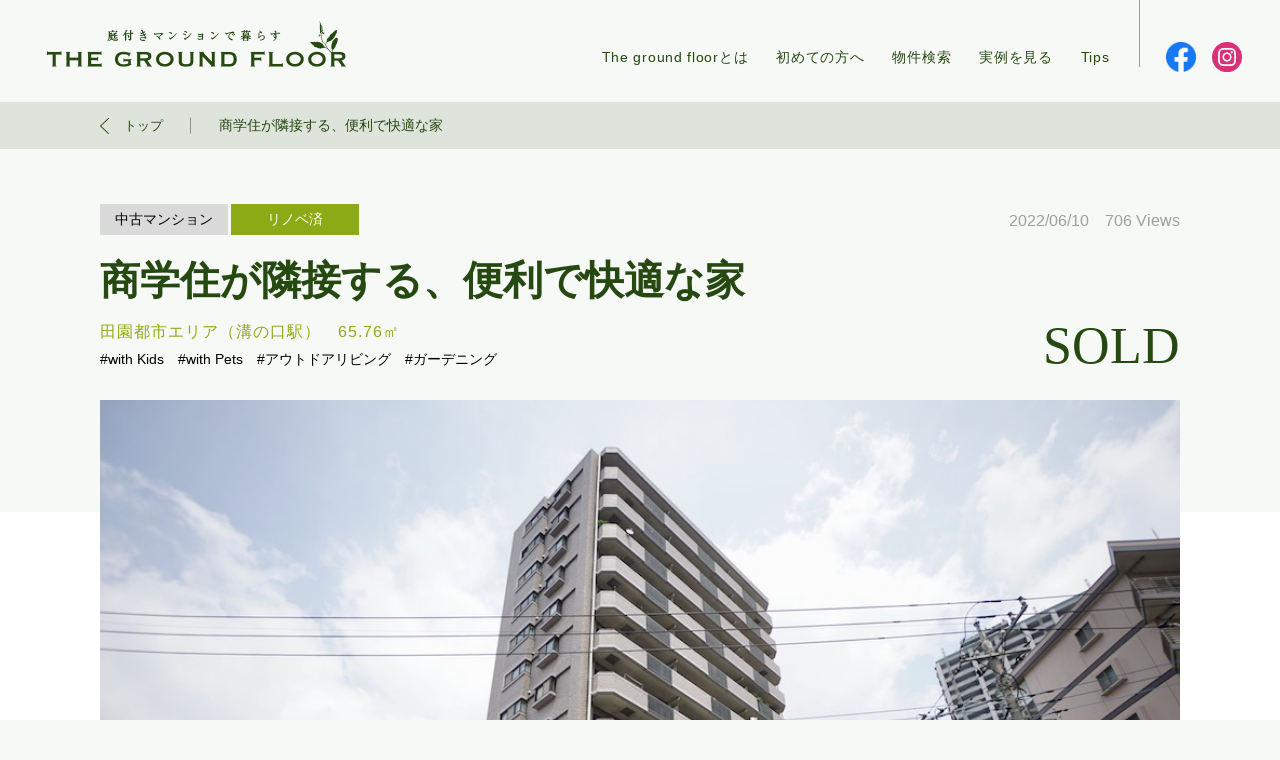

--- FILE ---
content_type: text/html; charset=UTF-8
request_url: https://www.thegroundfloor.jp/property/00263/
body_size: 113446
content:
<!DOCTYPE html>
<html>
<head>
<!-- Google tag (gtag.js) -->
<script async src="https://www.googletagmanager.com/gtag/js?id=G-BWL30FQBZN"></script>
<script>
  window.dataLayer = window.dataLayer || [];
  function gtag(){dataLayer.push(arguments);}
  gtag('js', new Date());

  gtag('config', 'G-BWL30FQBZN');
</script>
    <meta name="viewport" content="width=device-width">
    <meta http-equiv="Content-Type" content="text/html; charset=utf-8">
    <title>商学住が隣接する、便利で快適な家 - THE GROUND FLOOR</title>
    
		<!-- All in One SEO 4.9.3 - aioseo.com -->
	<meta name="robots" content="max-image-preview:large" />
	<link rel="canonical" href="https://www.thegroundfloor.jp/property/00263/" />
	<meta name="generator" content="All in One SEO (AIOSEO) 4.9.3" />
		<meta property="og:locale" content="ja_JP" />
		<meta property="og:site_name" content="THE GROUND FLOOR - 田園都市エリアと世田谷エリアを中心に、数多くの”庭付きマンション”を紹介しています。四季を感じるガーデニング、オープンエアのランチタイム、ペットがはしゃぐ芝生…。誰もが想像したことのある、“庭のある暮らし”をおトクに実現しませんか。" />
		<meta property="og:type" content="article" />
		<meta property="og:title" content="商学住が隣接する、便利で快適な家 - THE GROUND FLOOR" />
		<meta property="og:url" content="https://www.thegroundfloor.jp/property/00263/" />
		<meta property="article:published_time" content="2022-06-10T09:21:05+00:00" />
		<meta property="article:modified_time" content="2024-06-18T11:42:46+00:00" />
		<meta property="article:publisher" content="https://www.facebook.com/thegroundfloor.jp/" />
		<meta name="twitter:card" content="summary_large_image" />
		<meta name="twitter:title" content="商学住が隣接する、便利で快適な家 - THE GROUND FLOOR" />
		<meta name="twitter:image" content="https://www.thegroundfloor.jp/wp/wp-content/uploads/2023/12/ogp-1.jpg" />
		<script type="application/ld+json" class="aioseo-schema">
			{"@context":"https:\/\/schema.org","@graph":[{"@type":"BreadcrumbList","@id":"https:\/\/www.thegroundfloor.jp\/property\/00263\/#breadcrumblist","itemListElement":[{"@type":"ListItem","@id":"https:\/\/www.thegroundfloor.jp#listItem","position":1,"name":"\u30db\u30fc\u30e0","item":"https:\/\/www.thegroundfloor.jp","nextItem":{"@type":"ListItem","@id":"https:\/\/www.thegroundfloor.jp\/tag\/%e3%82%a2%e3%82%a6%e3%83%88%e3%83%89%e3%82%a2%e3%83%aa%e3%83%93%e3%83%b3%e3%82%b0\/#listItem","name":"\u30a2\u30a6\u30c8\u30c9\u30a2\u30ea\u30d3\u30f3\u30b0"}},{"@type":"ListItem","@id":"https:\/\/www.thegroundfloor.jp\/tag\/%e3%82%a2%e3%82%a6%e3%83%88%e3%83%89%e3%82%a2%e3%83%aa%e3%83%93%e3%83%b3%e3%82%b0\/#listItem","position":2,"name":"\u30a2\u30a6\u30c8\u30c9\u30a2\u30ea\u30d3\u30f3\u30b0","item":"https:\/\/www.thegroundfloor.jp\/tag\/%e3%82%a2%e3%82%a6%e3%83%88%e3%83%89%e3%82%a2%e3%83%aa%e3%83%93%e3%83%b3%e3%82%b0\/","nextItem":{"@type":"ListItem","@id":"https:\/\/www.thegroundfloor.jp\/property\/00263\/#listItem","name":"\u5546\u5b66\u4f4f\u304c\u96a3\u63a5\u3059\u308b\u3001\u4fbf\u5229\u3067\u5feb\u9069\u306a\u5bb6"},"previousItem":{"@type":"ListItem","@id":"https:\/\/www.thegroundfloor.jp#listItem","name":"\u30db\u30fc\u30e0"}},{"@type":"ListItem","@id":"https:\/\/www.thegroundfloor.jp\/property\/00263\/#listItem","position":3,"name":"\u5546\u5b66\u4f4f\u304c\u96a3\u63a5\u3059\u308b\u3001\u4fbf\u5229\u3067\u5feb\u9069\u306a\u5bb6","previousItem":{"@type":"ListItem","@id":"https:\/\/www.thegroundfloor.jp\/tag\/%e3%82%a2%e3%82%a6%e3%83%88%e3%83%89%e3%82%a2%e3%83%aa%e3%83%93%e3%83%b3%e3%82%b0\/#listItem","name":"\u30a2\u30a6\u30c8\u30c9\u30a2\u30ea\u30d3\u30f3\u30b0"}}]},{"@type":"Organization","@id":"https:\/\/www.thegroundfloor.jp\/#organization","name":"THE GROUND FLOOR","description":"\u7530\u5712\u90fd\u5e02\u30a8\u30ea\u30a2\u3068\u4e16\u7530\u8c37\u30a8\u30ea\u30a2\u3092\u4e2d\u5fc3\u306b\u3001\u6570\u591a\u304f\u306e\u201d\u5ead\u4ed8\u304d\u30de\u30f3\u30b7\u30e7\u30f3\u201d\u3092\u7d39\u4ecb\u3057\u3066\u3044\u307e\u3059\u3002\u56db\u5b63\u3092\u611f\u3058\u308b\u30ac\u30fc\u30c7\u30cb\u30f3\u30b0\u3001\u30aa\u30fc\u30d7\u30f3\u30a8\u30a2\u306e\u30e9\u30f3\u30c1\u30bf\u30a4\u30e0\u3001\u30da\u30c3\u30c8\u304c\u306f\u3057\u3083\u3050\u829d\u751f\u2026\u3002\u8ab0\u3082\u304c\u60f3\u50cf\u3057\u305f\u3053\u3068\u306e\u3042\u308b\u3001\u201c\u5ead\u306e\u3042\u308b\u66ae\u3089\u3057\u201d\u3092\u304a\u30c8\u30af\u306b\u5b9f\u73fe\u3057\u307e\u305b\u3093\u304b\u3002","url":"https:\/\/www.thegroundfloor.jp\/","sameAs":["https:\/\/www.facebook.com\/thegroundfloor.jp\/","https:\/\/www.instagram.com\/thegroundfloor_jg\/"]},{"@type":"WebPage","@id":"https:\/\/www.thegroundfloor.jp\/property\/00263\/#webpage","url":"https:\/\/www.thegroundfloor.jp\/property\/00263\/","name":"\u5546\u5b66\u4f4f\u304c\u96a3\u63a5\u3059\u308b\u3001\u4fbf\u5229\u3067\u5feb\u9069\u306a\u5bb6 - THE GROUND FLOOR","inLanguage":"ja","isPartOf":{"@id":"https:\/\/www.thegroundfloor.jp\/#website"},"breadcrumb":{"@id":"https:\/\/www.thegroundfloor.jp\/property\/00263\/#breadcrumblist"},"datePublished":"2022-06-10T18:21:05+09:00","dateModified":"2024-06-18T20:42:46+09:00"},{"@type":"WebSite","@id":"https:\/\/www.thegroundfloor.jp\/#website","url":"https:\/\/www.thegroundfloor.jp\/","name":"THE GROUND FLOOR","description":"\u7530\u5712\u90fd\u5e02\u30a8\u30ea\u30a2\u3068\u4e16\u7530\u8c37\u30a8\u30ea\u30a2\u3092\u4e2d\u5fc3\u306b\u3001\u6570\u591a\u304f\u306e\u201d\u5ead\u4ed8\u304d\u30de\u30f3\u30b7\u30e7\u30f3\u201d\u3092\u7d39\u4ecb\u3057\u3066\u3044\u307e\u3059\u3002\u56db\u5b63\u3092\u611f\u3058\u308b\u30ac\u30fc\u30c7\u30cb\u30f3\u30b0\u3001\u30aa\u30fc\u30d7\u30f3\u30a8\u30a2\u306e\u30e9\u30f3\u30c1\u30bf\u30a4\u30e0\u3001\u30da\u30c3\u30c8\u304c\u306f\u3057\u3083\u3050\u829d\u751f\u2026\u3002\u8ab0\u3082\u304c\u60f3\u50cf\u3057\u305f\u3053\u3068\u306e\u3042\u308b\u3001\u201c\u5ead\u306e\u3042\u308b\u66ae\u3089\u3057\u201d\u3092\u304a\u30c8\u30af\u306b\u5b9f\u73fe\u3057\u307e\u305b\u3093\u304b\u3002","inLanguage":"ja","publisher":{"@id":"https:\/\/www.thegroundfloor.jp\/#organization"}}]}
		</script>
		<!-- All in One SEO -->

<link rel="alternate" type="application/rss+xml" title="THE GROUND FLOOR &raquo; フィード" href="https://www.thegroundfloor.jp/feed/" />
<link rel="alternate" type="application/rss+xml" title="THE GROUND FLOOR &raquo; コメントフィード" href="https://www.thegroundfloor.jp/comments/feed/" />
<link rel="alternate" title="oEmbed (JSON)" type="application/json+oembed" href="https://www.thegroundfloor.jp/wp-json/oembed/1.0/embed?url=https%3A%2F%2Fwww.thegroundfloor.jp%2Fproperty%2F00263%2F" />
<link rel="alternate" title="oEmbed (XML)" type="text/xml+oembed" href="https://www.thegroundfloor.jp/wp-json/oembed/1.0/embed?url=https%3A%2F%2Fwww.thegroundfloor.jp%2Fproperty%2F00263%2F&#038;format=xml" />
<style id='wp-img-auto-sizes-contain-inline-css' type='text/css'>
img:is([sizes=auto i],[sizes^="auto," i]){contain-intrinsic-size:3000px 1500px}
/*# sourceURL=wp-img-auto-sizes-contain-inline-css */
</style>
<style id='wp-emoji-styles-inline-css' type='text/css'>

	img.wp-smiley, img.emoji {
		display: inline !important;
		border: none !important;
		box-shadow: none !important;
		height: 1em !important;
		width: 1em !important;
		margin: 0 0.07em !important;
		vertical-align: -0.1em !important;
		background: none !important;
		padding: 0 !important;
	}
/*# sourceURL=wp-emoji-styles-inline-css */
</style>
<link rel='stylesheet' id='contact-form-7-css' href='https://www.thegroundfloor.jp/wp/wp-content/plugins/contact-form-7/includes/css/styles.css?ver=6.1.4' type='text/css' media='all' />
<link rel='stylesheet' id='contact-form-7-confirm-css' href='https://www.thegroundfloor.jp/wp/wp-content/plugins/contact-form-7-add-confirm/includes/css/styles.css?ver=5.1' type='text/css' media='all' />
<link rel='stylesheet' id='mytheme-style-css' href='https://www.thegroundfloor.jp/wp/wp-content/themes/tgf/style.css?ver=1.2' type='text/css' media='all' />
<link rel='stylesheet' id='jquery-lazyloadxt-spinner-css-css' href='//www.thegroundfloor.jp/wp/wp-content/plugins/a3-lazy-load/assets/css/jquery.lazyloadxt.spinner.css?ver=6.9' type='text/css' media='all' />
<link rel='stylesheet' id='a3a3_lazy_load-css' href='//www.thegroundfloor.jp/wp/wp-content/uploads/sass/a3_lazy_load.min.css?ver=1585932830' type='text/css' media='all' />
<script type="text/javascript" src="https://www.thegroundfloor.jp/wp/wp-includes/js/jquery/jquery.min.js?ver=3.7.1" id="jquery-core-js"></script>
<script type="text/javascript" src="https://www.thegroundfloor.jp/wp/wp-includes/js/jquery/jquery-migrate.min.js?ver=3.4.1" id="jquery-migrate-js"></script>
<link rel="https://api.w.org/" href="https://www.thegroundfloor.jp/wp-json/" /><link rel="alternate" title="JSON" type="application/json" href="https://www.thegroundfloor.jp/wp-json/wp/v2/property/6817" /><link rel="EditURI" type="application/rsd+xml" title="RSD" href="https://www.thegroundfloor.jp/wp/xmlrpc.php?rsd" />
<meta name="generator" content="WordPress 6.9" />
<link rel='shortlink' href='https://www.thegroundfloor.jp/?p=6817' />
<script type="text/javascript">
	window._se_plugin_version = '8.1.9';
</script>
<link rel="apple-touch-icon" sizes="180x180" href="/wp/wp-content/uploads/fbrfg/apple-touch-icon.png">
<link rel="icon" type="image/png" sizes="32x32" href="/wp/wp-content/uploads/fbrfg/favicon-32x32.png">
<link rel="icon" type="image/png" sizes="16x16" href="/wp/wp-content/uploads/fbrfg/favicon-16x16.png">
<link rel="manifest" href="/wp/wp-content/uploads/fbrfg/site.webmanifest">
<link rel="shortcut icon" href="/wp/wp-content/uploads/fbrfg/favicon.ico">
<meta name="msapplication-TileColor" content="#da532c">
<meta name="msapplication-config" content="/wp/wp-content/uploads/fbrfg/browserconfig.xml">
<meta name="theme-color" content="#ffffff"><!--  og:image  start-->    
                    <meta property="og:image" content="https://www.thegroundfloor.jp/wp/wp-content/uploads/2020/06/DSC05185.jpeg">     
                 
    <!--  og:image  end-->       
    <link href="https://stackpath.bootstrapcdn.com/font-awesome/4.7.0/css/font-awesome.min.css" rel="stylesheet" integrity="sha384-wvfXpqpZZVQGK6TAh5PVlGOfQNHSoD2xbE+QkPxCAFlNEevoEH3Sl0sibVcOQVnN" crossorigin="anonymous">
    <link rel="stylesheet" type="text/css" href="https://www.thegroundfloor.jp/wp/wp-content/themes/tgf/lib/slick/slick.css">
    <link rel="stylesheet" type="text/css" href="https://www.thegroundfloor.jp/wp/wp-content/themes/tgf/lib/slick/slick-theme.css">
    <link rel="stylesheet" type="text/css" href="https://www.thegroundfloor.jp/wp/wp-content/themes/tgf/lib/fancybox/dist/jquery.fancybox.min.css" />
    <link rel="stylesheet" type="text/css" href="https://www.thegroundfloor.jp/wp/wp-content/themes/tgf/css/common.css">
            <link rel="stylesheet" type="text/css" href="https://www.thegroundfloor.jp/wp/wp-content/themes/tgf/css/property-detail.css">
        <link rel="stylesheet" type="text/css" href="https://www.thegroundfloor.jp/wp/wp-content/themes/tgf/css/custom.css">
    
    <script type="text/javascript" src="https://www.thegroundfloor.jp/wp/wp-content/themes/tgf/js/jquery-1.11.0.min.js"></script>
    <script type="text/javascript" src="https://www.thegroundfloor.jp/wp/wp-content/themes/tgf/lib/slick/slick.min.js"></script>
    <script type="text/javascript" src="https://www.thegroundfloor.jp/wp/wp-content/themes/tgf/lib/fancybox/dist/jquery.fancybox.min.js"></script>
        <script type="text/javascript" src="https://www.thegroundfloor.jp/wp/wp-content/themes/tgf/js/script.js"></script>
    <link href="https://fonts.googleapis.com/css?family=Great+Vibes&display=swap" rel="stylesheet">
    <!-- Facebook Pixel Code -->
    <script>
    !function(f,b,e,v,n,t,s){if(f.fbq)return;n=f.fbq=function(){n.callMethod?
    n.callMethod.apply(n,arguments):n.queue.push(arguments)};if(!f._fbq)f._fbq=n;
    n.push=n;n.loaded=!0;n.version='2.0';n.queue=[];t=b.createElement(e);t.async=!0;
    t.src=v;s=b.getElementsByTagName(e)[0];s.parentNode.insertBefore(t,s)}(window,
    document,'script','https://connect.facebook.net/en_US/fbevents.js');
    
    fbq('init', '987884528224699');
    fbq('track', "PageView");</script>
    <noscript><img height="1" width="1" style="display:none"
    src="https://www.facebook.com/tr?id=987884528224699&ev=PageView&noscript=1"
    /></noscript>
    <!-- End Facebook Pixel Code -->
</head>

<body class="wp-singular property-template-default single single-property postid-6817 wp-theme-tgf metaslider-plugin sidebar">
	<div id="header">
        <div class="cmm_inner clearfix">

            <div class="logo_page"><a href="https://www.thegroundfloor.jp/"><img src="https://www.thegroundfloor.jp/wp/wp-content/themes/tgf/img/common/logo_page.png" alt="The ground floor"></a></div>
  
            <div class="mainMenu anchor">
                <ul id="menu-menu-footer" class="menu"><li id="menu-item-199" class="menu-item menu-item-type-post_type menu-item-object-page menu-item-has-children menu-item-199"><a href="https://www.thegroundfloor.jp/about/">The ground floorとは</a>
<ul class="sub-menu">
	<li id="menu-item-204" class="menu-item menu-item-type-custom menu-item-object-custom menu-item-204"><a href="/about/#anc_step_1">専用庭付き物件のススメ</a></li>
	<li id="menu-item-206" class="menu-item menu-item-type-custom menu-item-object-custom menu-item-206"><a href="/about/#anc_step_2">わたしたちの強み</a></li>
	<li id="menu-item-205" class="menu-item menu-item-type-custom menu-item-object-custom menu-item-205"><a href="/about/#anc_step_3">わたしたちの想い</a></li>
	<li id="menu-item-207" class="menu-item menu-item-type-custom menu-item-object-custom menu-item-207"><a href="/about/#anc_profile">企業概要</a></li>
	<li id="menu-item-214" class="menu-item menu-item-type-post_type menu-item-object-page menu-item-214"><a href="https://www.thegroundfloor.jp/terms/">利用規約</a></li>
</ul>
</li>
<li id="menu-item-200" class="hide_border menu-item menu-item-type-custom menu-item-object-custom menu-item-has-children menu-item-200"><a href="/#anc_soudan">初めての方へ</a>
<ul class="sub-menu">
	<li id="menu-item-241" class="menu-item menu-item-type-post_type menu-item-object-page menu-item-241"><a href="https://www.thegroundfloor.jp/kounnyuu-soudan/">初めての購入相談</a></li>
	<li id="menu-item-237" class="menu-item menu-item-type-post_type menu-item-object-page menu-item-237"><a href="https://www.thegroundfloor.jp/baikyaku-soudan/">初めての売却相談</a></li>
	<li id="menu-item-3555" class="menu-item menu-item-type-post_type menu-item-object-page menu-item-3555"><a href="https://www.thegroundfloor.jp/mantoman/">マンツーマンサービス</a></li>
</ul>
</li>
<li id="menu-item-201" class="menu-item menu-item-type-post_type menu-item-object-page menu-item-has-children menu-item-201"><a href="https://www.thegroundfloor.jp/property-list/">物件検索</a>
<ul class="sub-menu">
	<li id="menu-item-211" class="menu-item menu-item-type-custom menu-item-object-custom menu-item-211"><a href="/property-list/?post-loop=新着物件">新着物件</a></li>
	<li id="menu-item-212" class="menu-item menu-item-type-custom menu-item-object-custom menu-item-212"><a href="/property-list/?cat-attention=オススメ物件">オススメ物件</a></li>
	<li id="menu-item-213" class="menu-item menu-item-type-custom menu-item-object-custom menu-item-213"><a href="/property-list/?cat-renovation=リノベ済み物件">リノベ済み物件</a></li>
</ul>
</li>
<li id="menu-item-202" class="menu-item menu-item-type-post_type menu-item-object-page menu-item-202"><a href="https://www.thegroundfloor.jp/example-list/">実例を見る</a></li>
<li id="menu-item-203" class="menu-item menu-item-type-post_type menu-item-object-page menu-item-203"><a href="https://www.thegroundfloor.jp/tips-list/">Tips</a></li>
</ul>                <ul class="list_sns clearfix">
                    <!-- <li><div width="24" class="line-it-button" data-lang="ja" data-type="share-c" data-ver="3" data-url="http://nav.cx/9FvM7iY" data-color="default" data-size="small" data-count="false" style="display: none;"></div>
                     <script src="https://d.line-scdn.net/r/web/social-plugin/js/thirdparty/loader.min.js" async="async" defer="defer"></script>
                    </li> -->
                    <!--<li><a href="https://social-plugins.line.me/lineit/share?url=http://nav.cx/9FvM7iY" onclick="javascript:window.open(this.href, '', 'menubar=no,toolbar=no,resizable=no,scrollbars=no,height=600,width=600'); return false;" target="_blank"><img src="https://www.thegroundfloor.jp/wp/wp-content/themes/tgf/img/common/line.png" alt="LINE"></a></li>-->
                    <li><a href="http://pic.sopili.net/l/facebook/page/1245710252260785" target="_blank"><img src="https://www.thegroundfloor.jp/wp/wp-content/themes/tgf/img/common/facebook.png" alt="FACEBOOK"></a></li>
                    <li><a href="https://www.instagram.com/thegroundfloor_jg/" target="_blank"><img src="https://www.thegroundfloor.jp/wp/wp-content/themes/tgf/img/common/sns_ins.png" alt="INSTAGRAM"></a></li>
                </ul>
            </div>
            <div id="nav-icon1" class="sp">
                <span></span>
                <span></span>
            </div>
        </div>
    </div>
    <!-- header -->
            <div class="height_head"></div>
            		    <div id="breadcrumb" class="pc">
        <div class="inner">
            <ul class="bread">
                <li><a href="https://www.thegroundfloor.jp/">トップ</a></li>
                <li>商学住が隣接する、便利で快適な家</li>
            </ul>
        </div>
    </div>
    <!-- .breadcrumb -->
	<div id="content">
        <div class="areaLuxury yumin">
            <div class="inner">
                <div class="wrap_consRenova">
                    <div class="consRenova">
                                                    <p class="construc">中古マンション</p>
                                                        <p class="renovated">リノベ済</p>
                                                                        </div>
                    <p class="dayviews">2022/06/10　706 Views</p>
                </div>
                <h2 class="areaTitle">商学住が隣接する、便利で快適な家</h2>
                <div class="boxAcreage">
                    <div class="wrapText">
                        <h3 class="minTitle">田園都市エリア（溝の口駅）　<br class="sp"><span class="meter">65.76㎡</span></h3>
                        <p class="text reset_font">#with Kids<span class="kigou">　</span>#with Pets<span class="kigou">　</span>#アウトドアリビング<span class="kigou">　</span>#ガーデニング<span class="kigou">　</span></p>
                    </div>
                                            <p class="bigNumber"><span class="number">SOLD</span></p>
                                    </div>
            </div>
        </div>
        <div class="areaHouse">
            <div class="inner">
                <div class="slide">
                    <div class="slider-for">
                                                                                <div class="slider-item"><img src="https://www.thegroundfloor.jp/wp/wp-content/uploads/2020/06/DSC05185.jpeg" alt="" style="cursor: zoom-in;"></div>
                            
                                                                                                            <div class="slider-item"><img src="https://www.thegroundfloor.jp/wp/wp-content/uploads/2020/06/DSC05187.jpeg" alt="" style="cursor: zoom-in;"></div>
                            
                                                                                                            <div class="slider-item"><img src="https://www.thegroundfloor.jp/wp/wp-content/uploads/2020/06/DSC05211.jpeg" alt="" style="cursor: zoom-in;"></div>
                            
                                                                                                            <div class="slider-item"><img src="https://www.thegroundfloor.jp/wp/wp-content/uploads/2022/06/DSC03235.jpg" alt="" style="cursor: zoom-in;"></div>
                            
                                                                                                            <div class="slider-item"><img src="https://www.thegroundfloor.jp/wp/wp-content/uploads/2022/06/DSC03216_DxOVP.jpg" alt="" style="cursor: zoom-in;"></div>
                            
                                                                                                            <div class="slider-item"><img src="https://www.thegroundfloor.jp/wp/wp-content/uploads/2022/06/DSC03219.jpg" alt="" style="cursor: zoom-in;"></div>
                            
                                                                                                            <div class="slider-item"><img src="https://www.thegroundfloor.jp/wp/wp-content/uploads/2022/06/DSC03214.jpg" alt="" style="cursor: zoom-in;"></div>
                            
                                                                                                            <div class="slider-item"><img src="https://www.thegroundfloor.jp/wp/wp-content/uploads/2022/06/DSC03215_DxOVP.jpg" alt="" style="cursor: zoom-in;"></div>
                            
                                                                                                            <div class="slider-item"><img src="https://www.thegroundfloor.jp/wp/wp-content/uploads/2022/06/DSC03223.jpg" alt="" style="cursor: zoom-in;"></div>
                            
                                                                                                            <div class="slider-item"><img src="https://www.thegroundfloor.jp/wp/wp-content/uploads/2022/06/DSC03218.jpg" alt="" style="cursor: zoom-in;"></div>
                            
                                                                                                            <div class="slider-item"><img src="https://www.thegroundfloor.jp/wp/wp-content/uploads/2022/06/DSC03226_DxOVP.jpg" alt="" style="cursor: zoom-in;"></div>
                            
                                                                                                            <div class="slider-item"><img src="https://www.thegroundfloor.jp/wp/wp-content/uploads/2022/06/DSC03231.jpg" alt="" style="cursor: zoom-in;"></div>
                            
                                                                                                            <div class="slider-item"><img src="https://www.thegroundfloor.jp/wp/wp-content/uploads/2022/06/DSC03233_DxOVP.jpg" alt="" style="cursor: zoom-in;"></div>
                            
                                                                                                            <div class="slider-item"><img src="https://www.thegroundfloor.jp/wp/wp-content/uploads/2022/06/DSC03228_DxOVP.jpg" alt="" style="cursor: zoom-in;"></div>
                            
                                                                        </div>
                    <div class="wrapRslide">
                        <div class="slider-nav">

                                                                            <div class="slider-item"><img src="https://www.thegroundfloor.jp/wp/wp-content/uploads/2020/06/DSC05185.jpeg" alt=""></div>
                        
                                                                        <div class="slider-item"><img src="https://www.thegroundfloor.jp/wp/wp-content/uploads/2020/06/DSC05187.jpeg" alt=""></div>
                        
                                                                        <div class="slider-item"><img src="https://www.thegroundfloor.jp/wp/wp-content/uploads/2020/06/DSC05211.jpeg" alt=""></div>
                        
                                                                        <div class="slider-item"><img src="https://www.thegroundfloor.jp/wp/wp-content/uploads/2022/06/DSC03235.jpg" alt=""></div>
                        
                                                                        <div class="slider-item"><img src="https://www.thegroundfloor.jp/wp/wp-content/uploads/2022/06/DSC03216_DxOVP.jpg" alt=""></div>
                        
                                                                        <div class="slider-item"><img src="https://www.thegroundfloor.jp/wp/wp-content/uploads/2022/06/DSC03219.jpg" alt=""></div>
                        
                                                                        <div class="slider-item"><img src="https://www.thegroundfloor.jp/wp/wp-content/uploads/2022/06/DSC03214.jpg" alt=""></div>
                        
                                                                        <div class="slider-item"><img src="https://www.thegroundfloor.jp/wp/wp-content/uploads/2022/06/DSC03215_DxOVP.jpg" alt=""></div>
                        
                                                                        <div class="slider-item"><img src="https://www.thegroundfloor.jp/wp/wp-content/uploads/2022/06/DSC03223.jpg" alt=""></div>
                        
                                                                        <div class="slider-item"><img src="https://www.thegroundfloor.jp/wp/wp-content/uploads/2022/06/DSC03218.jpg" alt=""></div>
                        
                                                                        <div class="slider-item"><img src="https://www.thegroundfloor.jp/wp/wp-content/uploads/2022/06/DSC03226_DxOVP.jpg" alt=""></div>
                        
                                                                        <div class="slider-item"><img src="https://www.thegroundfloor.jp/wp/wp-content/uploads/2022/06/DSC03231.jpg" alt=""></div>
                        
                                                                        <div class="slider-item"><img src="https://www.thegroundfloor.jp/wp/wp-content/uploads/2022/06/DSC03233_DxOVP.jpg" alt=""></div>
                        
                                                                        <div class="slider-item"><img src="https://www.thegroundfloor.jp/wp/wp-content/uploads/2022/06/DSC03228_DxOVP.jpg" alt=""></div>
                        
                        
                        </div>
                    </div>
                </div>
                                

                <div class="wrapPoint">
                	<div class="headPoint">
                        <span>Point</span>
                        <h2 class="pointTitle yumin">物件のポイント</h2>
                    </div>
                    <div class="contentPoint">
                                      <div class="row">
                          <p class="pointTxt">◎田園都市線、大井町線、南武線の3路線を利用できる、「溝の口」駅まで徒歩10分の<em>利便性の高い立地</em>です。すべての教育施設と図書館に隣接するため、<em>共働きの子育て家族</em>にとって最適の環境です。<br />
<br />
◎<em>南面に三室を配置した、明るく、開放感あるお部屋</em>です。奥行きがあり、広々としたバルコニーでは、<em>”アウトドアリビング”や”ガーデニング”など、”庭のある暮らし”を満喫</em>することができるでしょう。<br />
<br />
◎<em>1998年築の新耐震設計で、リノベーションにアフターサービス保証が付いたR1住宅</em>。瑕疵保険も加入予定で、家族が永く、安心して暮らせる物件です。</p>
                        </div>
                                  </div>
                </div>


            </div>
        </div><!-- areaHouse-->
        
                <div class="areaDescription reset_font">
            <div class="inner">
                <div class="wrapDescript">
                    <h2 class="descripTitle yumin">物件概要</h2>
                    <div class="contentDescrip">
                                                <div class="row">
                                                        <p class="cate left"><span class="label">エリア</span><span class="text">田園都市エリア（溝の口駅）</span></p>
                            

                            <p class="cate right">
                                                                    <span class="label">金額</span>
                                                                                                    <span class="text">
                                        SOLD
                                    </span>
                                                            </p>
                        </div>
                        
                                                <div class="row">
                                                         <p class="cate left"><span class="label">住所</span><span class="text">川崎市高津区久本3</span></p>
                                                                                    <p class="cate right"><span class="label">広さ</span><span class="text">65.76㎡＋ワイドバルコニー14.05㎡</span></p>
                                                    </div>
                         
                                                <div class="row">
                                                        <p class="cate left"><span class="label top">アクセス</span><span class="text">田園都市線「溝の口」駅徒歩10分</span></p>
                                                                                </div>
                        
                                                <div class="row">
                            <p class="cate left"><span class="label">スタイル</span><span class="text">アウトドアリビング／ガーデニング／with Pets／with Kids</span></p>
                        </div>
                        
                    </div>
                </div><!-- wrapDescript -->
            </div>
        </div><!-- areaDescription -->
        


        
        <div class="areaFurniture">
            <div class="inner">

                                <h2 class="areaTitle">周辺</h2>
                                
                                <p class="text">田園都市線、大井町線、南武線の3路線を利用できる、「溝の口」駅まで徒歩10分。<br />
「溝の口」駅には、マルイやドン・キホーテなど大型複合施設のほか、コスパの高い飲食店が多く存在します。<br />
子育てファミリーに優しいといわれる、「二子玉川」や「武蔵小杉」へのアクセスも良く、平日も、休日も、ゆったりとした”田園都市線ライフ”を満喫できる環境といえます。<br />
<br />
物件には、2つの保育園、「久本小学校」「高津中学校」と、「高津高校」まで隣接していて、どの学校も評判が高く、明るく、活気のある雰囲気です。<br />
高校のハンドボールやテニス部は横断幕まで掲げられていて、部活動が盛んな様子がうかがえます。<br />
<br />
最新のビジネステクノロジーの情報を発信する「かながわサイエンスパーク」が近接するのも特徴です。<br />
コンビニや郵便局、病院など、日常に利用する施設に加え、県立の図書館も入居。<br />
子どもだけではなく、大人の学ぶ意識も刺激してくれる、”商学住隣接”の立地といえそうです。<br />
<br />
（写真左上）イノベーションの発信拠点「サイエンスパーク」<br />
（写真右上）図書館帰りの休憩スポット「みどりの大広場」<br />
（写真右下）部活動も盛んな「高津高校」<br />
（写真左下）自主性を重んじた教育方針で評判の「久本小学校」<br />
<br />
</p>
                
                                <div class="furniPhoto">
                                            <p class="bigPhoto"><img src="https://www.thegroundfloor.jp/wp/wp-content/uploads/2020/06/lune_cir.jpg" alt=""></p>
                    
                                     </div>
                
                <!-- <p class="text"></p>

                <ul class="listPhoto">
                    <li><img src="" alt=""></li>
                    <li><img src="" alt=""></li>
                    <li><img src="" alt=""></li>
                </ul> -->
                <!-- listPhoto -->
            </div>
        </div>

        
        <div class="areaFurniture">
            <div class="inner">

                                <h2 class="areaTitle">外観</h2>
                                
                                <p class="text">外観は飽きのこないシンプルなデザイン。<br />
南からのたっぷりとした日差しを受けて、のびのびとくつろいでいるような印象です。<br />
<br />
総戸数41戸と大規模ではありませんが、13階建の高層建築となるため、周辺から頭ひとつ抜け出したような存在感を醸しています。<br />
</p>
                
                                <div class="furniPhoto">
                                            <p class="bigPhoto"><img src="https://www.thegroundfloor.jp/wp/wp-content/uploads/2020/06/DSC05185.jpeg" alt=""></p>
                    
                                     </div>
                
                <!-- <p class="text"></p>

                <ul class="listPhoto">
                    <li><img src="" alt=""></li>
                    <li><img src="" alt=""></li>
                    <li><img src="" alt=""></li>
                </ul> -->
                <!-- listPhoto -->
            </div>
        </div>

        
        <div class="areaFurniture">
            <div class="inner">

                                <h2 class="areaTitle">メインエントランス</h2>
                                
                                <p class="text">メインエントランス周辺は、「ツツジ」や「トネリコ」など、美しい緑であふれた清々しい空間が演出されています。<br />
アプローチには階段とスロープが用意されていて、ベビーカーでの外出にも配慮した、優しい設計が施されます。<br />
<br />
溝の口から続く前面道路は、やや交通量がありますが、アプローチにゆとりがあるため、子どもの飛び出しを防ぐことができそうです。<br />
歩行者注意のカラー舗装も、安心材料のひとつになりそうです。<br />
</p>
                
                                <div class="furniPhoto">
                                            <p class="bigPhoto"><img src="https://www.thegroundfloor.jp/wp/wp-content/uploads/2020/06/DSC05187.jpeg" alt=""></p>
                    
                                     </div>
                
                <!-- <p class="text"></p>

                <ul class="listPhoto">
                    <li><img src="" alt=""></li>
                    <li><img src="" alt=""></li>
                    <li><img src="" alt=""></li>
                </ul> -->
                <!-- listPhoto -->
            </div>
        </div>

        
        <div class="areaFurniture">
            <div class="inner">

                                <h2 class="areaTitle">共用部分</h2>
                                
                                <p class="text">メインエントランスの反対側には、豊かな緑に彩られたサブエントランスが設けられています。<br />
通路脇に併設された小公園には、ベンチやスプリング遊具が備わっていて、小さな子どものいる家族にとって、気分転換に重宝する場所となりそうです。<br />
<br />
屋根付きの駐輪場を通過して敷地内に入ると、ギリシャを思わせる円柱がずらりと並んでいます。<br />
実用性はなさそうですが、敷地にゆとりを感じさせる、印象的なアプローチとなっています。<br />
<br />
（写真上）サブエントランスへの「通路」と併設の「小公園」<br />
（写真下）帰宅する住人を出迎える「柱のオブジェ」</p>
                
                                <div class="furniPhoto">
                                            <p class="bigPhoto"><img src="https://www.thegroundfloor.jp/wp/wp-content/uploads/2020/06/DSC05211.jpeg" alt=""></p>
                    
                                     </div>
                
                <!-- <p class="text"></p>

                <ul class="listPhoto">
                    <li><img src="" alt=""></li>
                    <li><img src="" alt=""></li>
                    <li><img src="" alt=""></li>
                </ul> -->
                <!-- listPhoto -->
            </div>
        </div>

        
        <div class="areaFurniture">
            <div class="inner">

                                
                
                                <div class="furniPhoto">
                                            <p class="bigPhoto"><img src="https://www.thegroundfloor.jp/wp/wp-content/uploads/2020/06/DSC05189.jpeg" alt=""></p>
                    
                                     </div>
                
                <!-- <p class="text"></p>

                <ul class="listPhoto">
                    <li><img src="" alt=""></li>
                    <li><img src="" alt=""></li>
                    <li><img src="" alt=""></li>
                </ul> -->
                <!-- listPhoto -->
            </div>
        </div>

        
        <div class="areaFurniture">
            <div class="inner">

                                <h2 class="areaTitle">玄関</h2>
                                
                                <p class="text">明るい色合いの、質感あるフローリングが美しいインテリア。<br />
ダークブラウンの建具でコントラストをつけ、センスの良い空間を完成させています。<br />
<br />
リビング扉を正面からずらして配置することで、室内が丸見えにならず、プライバシー面でも安心できる設計です。</p>
                
                                <div class="furniPhoto">
                                            <p class="bigPhoto"><img src="https://www.thegroundfloor.jp/wp/wp-content/uploads/2022/06/DSC03235.jpg" alt=""></p>
                    
                                     </div>
                
                <!-- <p class="text"></p>

                <ul class="listPhoto">
                    <li><img src="" alt=""></li>
                    <li><img src="" alt=""></li>
                    <li><img src="" alt=""></li>
                </ul> -->
                <!-- listPhoto -->
            </div>
        </div>

        
        <div class="areaFurniture">
            <div class="inner">

                                <h2 class="areaTitle">リビングダイニング</h2>
                                
                                <p class="text">LDKは、合計13畳のややコンパクトな空間です。<br />
隣接する5.8畳の個室を開放して、広々と利用するのが良いように思います。<br />
</p>
                
                                <div class="furniPhoto">
                                            <p class="bigPhoto"><img src="https://www.thegroundfloor.jp/wp/wp-content/uploads/2022/06/DSC03216_DxOVP.jpg" alt=""></p>
                    
                                     </div>
                
                <!-- <p class="text"></p>

                <ul class="listPhoto">
                    <li><img src="" alt=""></li>
                    <li><img src="" alt=""></li>
                    <li><img src="" alt=""></li>
                </ul> -->
                <!-- listPhoto -->
            </div>
        </div>

        
        <div class="areaFurniture">
            <div class="inner">

                                
                                <p class="text">入り口付近にダイニングテーブル、窓際にソファを並べるのが定石ですが、部屋の中央付近に、ソファタイプの大きなダイニングセットをセレクトするのも一案です。<br />
窓際にパーソナルチェアとスタンドライト、お気に入りのグリーンをセットすることで、ゆったりとした、居心地の良いスペースが完成することでしょう。</p>
                
                                <div class="furniPhoto">
                                            <p class="bigPhoto"><img src="https://www.thegroundfloor.jp/wp/wp-content/uploads/2022/06/DSC03224_DxOVP.jpg" alt=""></p>
                    
                                     </div>
                
                <!-- <p class="text"></p>

                <ul class="listPhoto">
                    <li><img src="" alt=""></li>
                    <li><img src="" alt=""></li>
                    <li><img src="" alt=""></li>
                </ul> -->
                <!-- listPhoto -->
            </div>
        </div>

        
        <div class="areaFurniture">
            <div class="inner">

                                
                                <p class="text">質感のあるフローリングに合わせて天然木の家具を揃えれば、気持ちの良い北欧テイストのインテリアが出来上がります。<br />
色味を抑えてシンプルに仕上げても良し、ヴィヴィッドな小物でポップな仕上がりにしても良さそうです。<br />
どちらにしても、ポイントにグリーンを設置することをお忘れなく。</p>
                
                                <div class="furniPhoto">
                                            <p class="bigPhoto"><img src="https://www.thegroundfloor.jp/wp/wp-content/uploads/2022/06/DSC03219.jpg" alt=""></p>
                    
                                     </div>
                
                <!-- <p class="text"></p>

                <ul class="listPhoto">
                    <li><img src="" alt=""></li>
                    <li><img src="" alt=""></li>
                    <li><img src="" alt=""></li>
                </ul> -->
                <!-- listPhoto -->
            </div>
        </div>

        
        <div class="areaFurniture">
            <div class="inner">

                                <h2 class="areaTitle">リビング続きの個室</h2>
                                
                                <p class="text">リビング続きの個室は、南面に掃き出し窓が備わる、明るく、開放的な空間です。<br />
<br />
子どもの遊び場所を主目的とする場合は、大きめのラグやクッションマットを敷くことで、空間を楽しく演出するのがオススメです。<br />
フローリングへの傷を抑えてくれるだけではなく、階下への音を軽減する効果も期待できるでしょう。</p>
                
                                <div class="furniPhoto">
                                            <p class="bigPhoto"><img src="https://www.thegroundfloor.jp/wp/wp-content/uploads/2022/06/DSC03218.jpg" alt=""></p>
                    
                                     </div>
                
                <!-- <p class="text"></p>

                <ul class="listPhoto">
                    <li><img src="" alt=""></li>
                    <li><img src="" alt=""></li>
                    <li><img src="" alt=""></li>
                </ul> -->
                <!-- listPhoto -->
            </div>
        </div>

        
        <div class="areaFurniture">
            <div class="inner">

                                <h2 class="areaTitle">リビング脇個室</h2>
                                
                                <p class="text">リビングの逆側にはもうひとつ、6畳の個室が設計されています。<br />
こちらの入り口には開き戸が設定されているため、ワークスペースや寝室など、個室で利用することになりそうです。<br />
<br />
もっともオススメなのが子ども部屋。<br />
出入りに必ずリビングを通るため、きちんとあいさつができる人間に育ってくれることでしょう。</p>
                
                                <div class="furniPhoto">
                                            <p class="bigPhoto"><img src="https://www.thegroundfloor.jp/wp/wp-content/uploads/2022/06/DSC03226_DxOVP.jpg" alt=""></p>
                    
                                     </div>
                
                <!-- <p class="text"></p>

                <ul class="listPhoto">
                    <li><img src="" alt=""></li>
                    <li><img src="" alt=""></li>
                    <li><img src="" alt=""></li>
                </ul> -->
                <!-- listPhoto -->
            </div>
        </div>

        
        <div class="areaFurniture">
            <div class="inner">

                                <h2 class="areaTitle">バルコニー</h2>
                                
                                <p class="text">バルコニーは南向き。<br />
日当たりと風通しも良く、植物もしっかり育ってくれそうな環境です。<br />
<br />
十分な奥行きを確保しているため、ウッドパネルを敷き、ポイントにプランターを設置して、リビングからも緑の景色を楽しめる空間に仕上げましょう。<br />
リビングのパーソナルチェアを持ち出せば、朝のコーヒーをオープンエアーで楽しんだり、ペットと一緒に日向ぼっこを楽しんだり、気持ちの良い家時間を過ごすことができるでしょう。</p>
                
                                <div class="furniPhoto">
                                            <p class="bigPhoto"><img src="https://www.thegroundfloor.jp/wp/wp-content/uploads/2022/06/DSC03215_DxOVP.jpg" alt=""></p>
                    
                                     </div>
                
                <!-- <p class="text"></p>

                <ul class="listPhoto">
                    <li><img src="" alt=""></li>
                    <li><img src="" alt=""></li>
                    <li><img src="" alt=""></li>
                </ul> -->
                <!-- listPhoto -->
            </div>
        </div>

        
        <div class="areaFurniture">
            <div class="inner">

                                <h2 class="areaTitle">キッチン</h2>
                                
                                <p class="text">最近はオープンキッチンが人気ですが、こちらは壁付きのクローズタイプです。<br />
散らかりがちなカウンターがリビングから丸見えにならない点は、クローズタイプのメリットとも言えるでしょう。<br />
<br />
大容量の引き出し収納に、吊り戸棚収納が加わるのもクローズタイプならでは。<br />
食器や調理道具に、さまざまな調味料や保存食品まで、しっかりと収納することができそうです。<br />
<br />
浄水器内蔵の水栓や食洗機などの最新機能も搭載され、日々の調理を快適にサポートしてくれるでしょう。</p>
                
                                <div class="furniPhoto">
                                            <p class="bigPhoto"><img src="https://www.thegroundfloor.jp/wp/wp-content/uploads/2022/06/DSC03223.jpg" alt=""></p>
                    
                                     </div>
                
                <!-- <p class="text"></p>

                <ul class="listPhoto">
                    <li><img src="" alt=""></li>
                    <li><img src="" alt=""></li>
                    <li><img src="" alt=""></li>
                </ul> -->
                <!-- listPhoto -->
            </div>
        </div>

        
        <div class="areaFurniture">
            <div class="inner">

                                <h2 class="areaTitle">洗面室</h2>
                                
                                <p class="text">洗面室は、グレージュのクロスが落ち着いた雰囲気の空間です。<br />
<br />
洗面台は幅広のハイグレード仕様。<br />
「ラクラクスマート水栓」は、物の一時置きに便利な棚、レバーに触れずに自動吐水する水栓を備え、除菌やエコのことまで考えられたスマートな設計です。<br />
<br />
壁際にリネン庫が設計されているため、タオルなど、嵩張るものもしっかり収納することができるでしょう。<br />
<br />
</p>
                
                                <div class="furniPhoto">
                                            <p class="bigPhoto"><img src="https://www.thegroundfloor.jp/wp/wp-content/uploads/2022/06/DSC03231.jpg" alt=""></p>
                    
                                     </div>
                
                <!-- <p class="text"></p>

                <ul class="listPhoto">
                    <li><img src="" alt=""></li>
                    <li><img src="" alt=""></li>
                    <li><img src="" alt=""></li>
                </ul> -->
                <!-- listPhoto -->
            </div>
        </div>

        
        <div class="areaFurniture">
            <div class="inner">

                                <h2 class="areaTitle">浴室</h2>
                                
                                <p class="text">浴室も、パネルにダークトーンを採用した、落ち着きある空間です。<br />
<br />
カビのつきにくい「乾きやすい床」や、換気や涼風などの機能も備わる「浴室乾燥機」が設置されているため、ジメジメする梅雨の季節でも快適に利用することができそうです。</p>
                
                                <div class="furniPhoto">
                                            <p class="bigPhoto"><img src="https://www.thegroundfloor.jp/wp/wp-content/uploads/2022/06/DSC03233_DxOVP.jpg" alt=""></p>
                    
                                     </div>
                
                <!-- <p class="text"></p>

                <ul class="listPhoto">
                    <li><img src="" alt=""></li>
                    <li><img src="" alt=""></li>
                    <li><img src="" alt=""></li>
                </ul> -->
                <!-- listPhoto -->
            </div>
        </div>

        
        <div class="areaFurniture">
            <div class="inner">

                                <h2 class="areaTitle">個室</h2>
                                
                                <p class="text">北側の玄関脇には、5畳の個室が設計されています。<br />
広々というわけにはいきませんが、ダブルサイズのベッドに加え、ドレッサーや小さなチェアを設置することもできるでしょう。<br />
<br />
やわらかい光を取り入れる北側の窓には、大きなカウンターが設けられています。<br />
家族の思い出の中にいくつかの植物を並べ、素敵なスペースをつくりあげられると良いですね。</p>
                
                                <div class="furniPhoto">
                                            <p class="bigPhoto"><img src="https://www.thegroundfloor.jp/wp/wp-content/uploads/2022/06/DSC03228_DxOVP.jpg" alt=""></p>
                    
                                     </div>
                
                <!-- <p class="text"></p>

                <ul class="listPhoto">
                    <li><img src="" alt=""></li>
                    <li><img src="" alt=""></li>
                    <li><img src="" alt=""></li>
                </ul> -->
                <!-- listPhoto -->
            </div>
        </div>

        
        <div class="areaFurniture">
            <div class="inner">

                                
                                <p class="text">【リノベーション内容】<br />
・全室クロス張替<br />
・全室フローリング張替<br />
・フロアタイル張替<br />
・建具新規交換<br />
・システムキッチン新規交換<br />
・ユニットバス新規交換<br />
・洗面台新規交換<br />
・トイレ新規交換<br />
・ハウスクリーニング<br />
・エアコン新規交換<br />
※アフターサービス保証付き<br />
※R1適合<br />
※瑕疵保険加入予定</p>
                
                
                <!-- <p class="text"></p>

                <ul class="listPhoto">
                    <li><img src="" alt=""></li>
                    <li><img src="" alt=""></li>
                    <li><img src="" alt=""></li>
                </ul> -->
                <!-- listPhoto -->
            </div>
        </div>

        
        <div class="areaFurniture">
            <div class="inner">

                                
                                <p class="text">【スタッフのひとこと】<br />
こちらの物件はいかがでしたか？<br />
<br />
3路線利用で商業施設も整った、人気の「溝の口」駅まで徒歩10分！すべての教育施設と図書館にも隣接するため、共働きの忙しい子育てファミリーにとって最適の環境です。<br />
南面に三室を配置した、明るく、開放感あるお部屋。奥行きがあり、広々としたバルコニーでは、”アウトドアリビング”や”ガーデニング”など、”庭のある暮らし”を満喫することができるでしょう。<br />
1998年築の新耐震設計で、リノベーションにアフターサービス保証が付いたR1住宅。瑕疵保険も加入予定で、家族が永く、安心して暮らせる物件です。<br />
<br />
とにかく忙しい共働きの子育てファミリーや教育環境を重視する意識の高いご家族にオススメです。<br />
<br />
ぜひ、一度ご見学ください！<br />
</p>
                
                
                <!-- <p class="text"></p>

                <ul class="listPhoto">
                    <li><img src="" alt=""></li>
                    <li><img src="" alt=""></li>
                    <li><img src="" alt=""></li>
                </ul> -->
                <!-- listPhoto -->
            </div>
        </div>

        
                <div class="areaDesign">
            <div class="inner">
                <div class="slide">
                    <div class="slider-for">
                                                <div class="slider-item"><a data-fancybox="gallery-slider" href="https://www.thegroundfloor.jp/wp/wp-content/uploads/2022/06/スクリーンショット-2022-06-10-11.18.50.jpg"><img src="https://www.thegroundfloor.jp/wp/wp-content/uploads/2022/06/スクリーンショット-2022-06-10-11.18.50.jpg" alt=""></a></div>
                                             </div>
                    <div class="wrapRslide">
                        <div class="slider-nav">
                                                        <div class="slider-item"><img src="https://www.thegroundfloor.jp/wp/wp-content/uploads/2022/06/スクリーンショット-2022-06-10-11.18.50.jpg" alt=""></div>
                                                    </div>
                        <p class="allPhoto pc"><a href="#"><span class="icon"><img src="https://www.thegroundfloor.jp/wp/wp-content/themes/tgf/img/property_detail/photo-camera.png" alt="画像を全部見る"></span><span class="text">画像を全部見る</span></a></p>
                    </div>
                </div>
                <!-- slide -->
            </div>
            <!-- inner -->
        </div>
        <!-- areaDesign -->
        
        <div class="areaGoogleMap">
            <div class="inner">
                <p class="googleMap"><iframe src="https://www.google.com/maps/embed?pb=!1m18!1m12!1m3!1d6488.571610221604!2d139.61169557613826!3d35.59601592085674!2m3!1f0!2f0!3f0!3m2!1i1024!2i768!4f13.1!3m3!1m2!1s0x6018f42f1ee124e9%3A0xe3b58ab618f60c28!2z44CSMjEzLTAwMTEg56We5aWI5bed55yM5bed5bSO5biC6auY5rSl5Yy65LmF5pys77yT5LiB55uu!5e0!3m2!1sja!2sjp!4v1591842777239!5m2!1sja!2sjp" width="600" height="450" frameborder="0" style="border:0;" allowfullscreen="" aria-hidden="false" tabindex="0"></iframe></p>
            </div>
        </div>
                            
        <div class="areaDbTable reset_font">
            <div class="inner">
                <div class="wrapTable">

                                        <div class="tableLeft tablegen">
                        <table>
                                                        <tr>
                                <th>住所</th>
                                <td>川崎市高津区久本3</td>
                            </tr>
                                                        <tr>
                                <th class="top">アクセス</th>
                                <td class="top">田園都市線「溝の口」駅徒歩10分</td>
                            </tr>
                                                        <tr>
                                <th>間取り</th>
                                <td>3LDK</td>
                            </tr>
                                                        <tr>
                                <th>広さ</th>
                                <td>65.76㎡</td>
                            </tr>
                                                        <tr>
                                <th>バルコニー</th>
                                <td>14.05㎡</td>
                            </tr>
                                                        <tr>
                                <th>構造</th>
                                <td>鉄筋コンクリート造</td>
                            </tr>
                                                        <tr>
                                <th>階層</th>
                                <td>地下1階付13階建9階部分</td>
                            </tr>
                                                        <tr>
                                <th>総戸数</th>
                                <td>41戸</td>
                            </tr>
                                                        <tr>
                                <th>築年月</th>
                                <td>1998年3月</td>
                            </tr>
                                                        <tr>
                                <th>改装年月</th>
                                <td>2022年5月</td>
                            </tr>
                                                        
                        </table>
                    </div>
                                        
                    <div class="tableRight tablegen">
                        <table>
                                                        <tr>
                                <th>現況</th>
                                <td>空室</td>
                            </tr>
                                                        <tr>
                                <th class="top">引渡し可能年月</th>
                                <td class="top">相談</td>
                            </tr>
                                                        <tr>
                                <th>管理会社</th>
                                <td>日本ハウズイング株式会社</td>
                            </tr>
                                                        <tr>
                                <th>管理形態及び管理員の勤務形態</th>
                                <td>全部委託</td>
                            </tr>
                                                        <tr>
                                <th>土地権利</th>
                                <td>所有権</td>
                            </tr>
                                                        <tr>
                                <th>ペット飼育</th>
                                <td>可</td>
                            </tr>
                                                        <tr>
                                <th>その他</th>
                                <td>-</td>
                            </tr>
                                                        <tr>
                                <th>取引態様</th>
                                <td>媒介</td>
                            </tr>
                                                        <tr>
                                <th>管理費</th>
                                <td>10,300円（月額）</td>
                            </tr>
                                                        <tr>
                                <th>修繕積立金</th>
                                <td>19,700円（月額）</td>
                            </tr>
                                                        
                        </table>
                    </div>
                                    </div><!-- wrapTable -->
                
            </div>
        </div>

                <div class="areaShare">
            <div class="inner">
                <h2 class="areaTitle">SHARE</h2>
                <h3 class="minTitle">この物件をシェアする</h3>
                <div class="twoBtn">
                    <p class="lineBtn"><a target="_blank" href="https://social-plugins.line.me/lineit/share?url=https://www.thegroundfloor.jp/property/00263/" onclick="window.open(this.href, 'Facebook', 'width=640,height=580')" class="hover_btn"><img src="https://www.thegroundfloor.jp/wp/wp-content/themes/tgf/img/example_detail/line_btn.png" alt=""></a></p>
                    <p class="faceBtn"><a class="hover_btn" href="https://www.facebook.com/sharer/sharer.php?u=https://www.thegroundfloor.jp/property/00263/" target="_blank" onclick="window.open(this.href, 'Facebook', 'width=640,height=580')"><img src="https://www.thegroundfloor.jp/wp/wp-content/themes/tgf/img/example_detail/face_btn.png" alt=""></a></p>
                </div>
            </div>
        </div><!-- areaShare -->
        <div class="areaSimilar areaRecent">
            <div class="cmm_inner">
                <h2 class="areaTitle yumin">スタイルが近い物件<span>SIMILAR PROPERTY</span></h2>
                <ul class="listItem yumin">

                    
                                            <li>
                            <a href="https://www.thegroundfloor.jp/property/s00018/">
                                <p class="itemLabel">
                                    <span class="tag-1">中古マンション</span>
                                                                            <span class="tag-2">リノベ済</span>
                                                                    </p>
                                                                <p class="itemPhoto">
                                    <img src="https://www.thegroundfloor.jp/wp/wp-content/uploads/2025/11/DSC06385_DxOVP.jpg" alt="">
                                                                    </p>
                                                                <div class="itemContent">
                                    <p class="itemSub yumin">世田谷エリア（三軒茶屋駅）</p>
                                    <h2 class="itemTitle">【新価格】三茶最上階の、日差しあふれる東南角部屋</h2>
                                    <p class="itemSquare">60.72㎡</p>
                                    <!-- <p class="itemPrice"><span class="number_fomat"></span><span>万円</span></p> -->
                                                                            <p class="itemPrice"><span class="number_fomat">6780</span><span>万円</span></p>
                                                                        <p class="itemText yumin">#with Kids<span class="kigou">　</span>#アウトドアリビング<span class="kigou">　</span>#ガーデニング<span class="kigou">　</span></p>
                                    <p class="itemDate">2026.01.26</p>
                                </div>
                            </a>
                        </li>
                                            <li>
                            <a href="https://www.thegroundfloor.jp/property/00571/">
                                <p class="itemLabel">
                                    <span class="tag-1">中古マンション</span>
                                                                            <span class="tag-2">リノベ済</span>
                                                                    </p>
                                                                <p class="itemPhoto">
                                    <img src="https://www.thegroundfloor.jp/wp/wp-content/uploads/2026/01/DSC07275_DxOVP.jpg" alt="">
                                                                    </p>
                                                                <div class="itemContent">
                                    <p class="itemSub yumin">田園都市エリア（江田駅）</p>
                                    <h2 class="itemTitle">3方窓と3バルコニーの4LDK住宅</h2>
                                    <p class="itemSquare">84.90㎡</p>
                                    <!-- <p class="itemPrice"><span class="number_fomat"></span><span>万円</span></p> -->
                                                                            <p class="itemPrice"><span class="number_fomat">6599</span><span>万円</span></p>
                                                                        <p class="itemText yumin">#with Kids<span class="kigou">　</span>#with Pets<span class="kigou">　</span>#アウトドアリビング<span class="kigou">　</span>#ガーデニング<span class="kigou">　</span></p>
                                    <p class="itemDate">2026.01.24</p>
                                </div>
                            </a>
                        </li>
                                            <li>
                            <a href="https://www.thegroundfloor.jp/property/00565/">
                                <p class="itemLabel">
                                    <span class="tag-1">中古マンション</span>
                                                                            <span class="tag-2">リノベ済</span>
                                                                    </p>
                                                                <p class="itemPhoto">
                                    <img src="https://www.thegroundfloor.jp/wp/wp-content/uploads/2025/12/DSC07366.jpg" alt="">
                                                                    </p>
                                                                <div class="itemContent">
                                    <p class="itemSub yumin">田園都市エリア（溝の口駅）</p>
                                    <h2 class="itemTitle">【新価格】ノクチを見下ろす、地上31階の家</h2>
                                    <p class="itemSquare">78.28㎡</p>
                                    <!-- <p class="itemPrice"><span class="number_fomat"></span><span>万円</span></p> -->
                                                                            <p class="itemPrice"><span class="number_fomat">8880</span><span>万円</span></p>
                                                                        <p class="itemText yumin">#with Kids<span class="kigou">　</span>#with Pets<span class="kigou">　</span>#アウトドアリビング<span class="kigou">　</span>#ガーデニング<span class="kigou">　</span></p>
                                    <p class="itemDate">2026.01.23</p>
                                </div>
                            </a>
                        </li>
                                            <li>
                            <a href="https://www.thegroundfloor.jp/property/00570/">
                                <p class="itemLabel">
                                    <span class="tag-1">中古マンション</span>
                                                                            <span class="tag-2">リノベ済</span>
                                                                    </p>
                                                                <p class="itemPhoto">
                                    <img src="https://www.thegroundfloor.jp/wp/wp-content/uploads/2026/01/DSC07569_DxOVP.jpg" alt="">
                                                                    </p>
                                                                <div class="itemContent">
                                    <p class="itemSub yumin">田園都市エリア（宮崎台駅）</p>
                                    <h2 class="itemTitle">子育て条件の整った、大規模安心邸宅</h2>
                                    <p class="itemSquare">80.93㎡</p>
                                    <!-- <p class="itemPrice"><span class="number_fomat"></span><span>万円</span></p> -->
                                                                            <p class="itemPrice"><span class="number_fomat">8180</span><span>万円</span></p>
                                                                        <p class="itemText yumin">#with Kids<span class="kigou">　</span>#with Pets<span class="kigou">　</span>#アウトドアリビング<span class="kigou">　</span>#ガーデニング<span class="kigou">　</span></p>
                                    <p class="itemDate">2026.01.21</p>
                                </div>
                            </a>
                        </li>
                                            <li>
                            <a href="https://www.thegroundfloor.jp/property/00558/">
                                <p class="itemLabel">
                                    <span class="tag-1">中古マンション</span>
                                                                            <span class="tag-2">リノベ済</span>
                                                                    </p>
                                                                <p class="itemPhoto">
                                    <img src="https://www.thegroundfloor.jp/wp/wp-content/uploads/2025/11/DSC06985_DxOVP.jpg" alt="">
                                                                    </p>
                                                                <div class="itemContent">
                                    <p class="itemSub yumin">田園都市エリア（鷺沼駅）</p>
                                    <h2 class="itemTitle">【新価格】港北の緑と大きな陽だまりに包まれる家</h2>
                                    <p class="itemSquare">70.34㎡</p>
                                    <!-- <p class="itemPrice"><span class="number_fomat"></span><span>万円</span></p> -->
                                                                            <p class="itemPrice"><span class="number_fomat">4290</span><span>万円</span></p>
                                                                        <p class="itemText yumin">#with Kids<span class="kigou">　</span>#with Pets<span class="kigou">　</span>#アウトドアリビング<span class="kigou">　</span>#ガーデニング<span class="kigou">　</span></p>
                                    <p class="itemDate">2026.01.20</p>
                                </div>
                            </a>
                        </li>
                                            <li>
                            <a href="https://www.thegroundfloor.jp/property/00557/">
                                <p class="itemLabel">
                                    <span class="tag-1">中古マンション</span>
                                                                            <span class="tag-2">リノベ済</span>
                                                                    </p>
                                                                <p class="itemPhoto">
                                    <img src="https://www.thegroundfloor.jp/wp/wp-content/uploads/2025/11/DSC06934.jpg" alt="">
                                                                    </p>
                                                                <div class="itemContent">
                                    <p class="itemSub yumin">田園都市エリア（青葉台駅）</p>
                                    <h2 class="itemTitle">【新価格】大規模コミュニティで暮らす、上品グレージュの家</h2>
                                    <p class="itemSquare">70.68㎡</p>
                                    <!-- <p class="itemPrice"><span class="number_fomat"></span><span>万円</span></p> -->
                                                                            <p class="itemPrice"><span class="number_fomat">6598</span><span>万円</span></p>
                                                                        <p class="itemText yumin">#with Kids<span class="kigou">　</span>#with Pets<span class="kigou">　</span>#アウトドアリビング<span class="kigou">　</span>#ガーデニング<span class="kigou">　</span></p>
                                    <p class="itemDate">2026.01.19</p>
                                </div>
                            </a>
                        </li>
                                            <li>
                            <a href="https://www.thegroundfloor.jp/property/00569/">
                                <p class="itemLabel">
                                    <span class="tag-1">中古マンション</span>
                                                                            <span class="tag-2">リノベ済</span>
                                                                    </p>
                                                                <p class="itemPhoto">
                                    <img src="https://www.thegroundfloor.jp/wp/wp-content/uploads/2026/01/DSC07550_DxOVP.jpg" alt="">
                                                                    </p>
                                                                <div class="itemContent">
                                    <p class="itemSub yumin">田園都市エリア（市が尾駅）</p>
                                    <h2 class="itemTitle">大きなテラスがある、90平米超のゆとりある家</h2>
                                    <p class="itemSquare">91.32㎡</p>
                                    <!-- <p class="itemPrice"><span class="number_fomat"></span><span>万円</span></p> -->
                                                                            <p class="itemPrice"><span class="number_fomat">4980</span><span>万円</span></p>
                                                                        <p class="itemText yumin">#with Kids<span class="kigou">　</span>#アウトドアリビング<span class="kigou">　</span>#ガーデニング<span class="kigou">　</span></p>
                                    <p class="itemDate">2026.01.17</p>
                                </div>
                            </a>
                        </li>
                                        

                </ul>
            </div>
        </div> <!-- .areaSimilar -->
        <div class="areaCase">
    <div class="inner">
        <h2 class="areaTitle yumin">スタイルが近い実例記事<span>SIMILAR CASE</span></h2>
        <ul class="listCase yumin clearfix">
                        <li>
                <a href="https://www.thegroundfloor.jp/case/00027/?number=01" class="hover">
                    <p class="caseBg"><img width="1000" height="750" src="//www.thegroundfloor.jp/wp/wp-content/plugins/a3-lazy-load/assets/images/lazy_placeholder.gif" data-lazy-type="image" data-src="https://www.thegroundfloor.jp/wp/wp-content/uploads/2025/07/DSC05695.jpg" class="lazy lazy-hidden attachment-full size-full wp-post-image" alt="スタイルが近い実例記事&lt;span&gt;SIMILAR CASE&lt;/span&gt;" decoding="async" fetchpriority="high" srcset="" data-srcset="https://www.thegroundfloor.jp/wp/wp-content/uploads/2025/07/DSC05695.jpg 1000w, https://www.thegroundfloor.jp/wp/wp-content/uploads/2025/07/DSC05695-300x225.jpg 300w, https://www.thegroundfloor.jp/wp/wp-content/uploads/2025/07/DSC05695-768x576.jpg 768w" sizes="(max-width: 1000px) 100vw, 1000px" /><noscript><img width="1000" height="750" src="https://www.thegroundfloor.jp/wp/wp-content/uploads/2025/07/DSC05695.jpg" class="attachment-full size-full wp-post-image" alt="スタイルが近い実例記事&lt;span&gt;SIMILAR CASE&lt;/span&gt;" decoding="async" fetchpriority="high" srcset="https://www.thegroundfloor.jp/wp/wp-content/uploads/2025/07/DSC05695.jpg 1000w, https://www.thegroundfloor.jp/wp/wp-content/uploads/2025/07/DSC05695-300x225.jpg 300w, https://www.thegroundfloor.jp/wp/wp-content/uploads/2025/07/DSC05695-768x576.jpg 768w" sizes="(max-width: 1000px) 100vw, 1000px" /></noscript></p>
                    <div class="caseContent">
                        <div class="caseContentWrapper">
                            <p class="caseNumber">Case<span>01</span></p>
                            <h2 class="caseTitle">庭いっぱいの植物とともに暮らす家</h2>
                            <p class="text-1 reset_font">川崎市 ・I様</p>
                            <p class="text-2 reset_font">#ガーデニング<span class="kigou">　</span></p>
                        </div>
                    </div>
                </a>
            </li>
                        <li>
                <a href="https://www.thegroundfloor.jp/case/00026/?number=02" class="hover">
                    <p class="caseBg"><img width="1000" height="750" src="//www.thegroundfloor.jp/wp/wp-content/plugins/a3-lazy-load/assets/images/lazy_placeholder.gif" data-lazy-type="image" data-src="https://www.thegroundfloor.jp/wp/wp-content/uploads/2025/05/DSC05067_DxOVP.jpg" class="lazy lazy-hidden attachment-full size-full wp-post-image" alt="スタイルが近い実例記事&lt;span&gt;SIMILAR CASE&lt;/span&gt;" decoding="async" srcset="" data-srcset="https://www.thegroundfloor.jp/wp/wp-content/uploads/2025/05/DSC05067_DxOVP.jpg 1000w, https://www.thegroundfloor.jp/wp/wp-content/uploads/2025/05/DSC05067_DxOVP-300x225.jpg 300w, https://www.thegroundfloor.jp/wp/wp-content/uploads/2025/05/DSC05067_DxOVP-768x576.jpg 768w" sizes="(max-width: 1000px) 100vw, 1000px" /><noscript><img width="1000" height="750" src="https://www.thegroundfloor.jp/wp/wp-content/uploads/2025/05/DSC05067_DxOVP.jpg" class="attachment-full size-full wp-post-image" alt="スタイルが近い実例記事&lt;span&gt;SIMILAR CASE&lt;/span&gt;" decoding="async" srcset="https://www.thegroundfloor.jp/wp/wp-content/uploads/2025/05/DSC05067_DxOVP.jpg 1000w, https://www.thegroundfloor.jp/wp/wp-content/uploads/2025/05/DSC05067_DxOVP-300x225.jpg 300w, https://www.thegroundfloor.jp/wp/wp-content/uploads/2025/05/DSC05067_DxOVP-768x576.jpg 768w" sizes="(max-width: 1000px) 100vw, 1000px" /></noscript></p>
                    <div class="caseContent">
                        <div class="caseContentWrapper">
                            <p class="caseNumber">Case<span>02</span></p>
                            <h2 class="caseTitle">THE GARDEN 百合ヶ丘高石</h2>
                            <p class="text-1 reset_font">川崎市 ・O様</p>
                            <p class="text-2 reset_font">#with Kids<span class="kigou">　</span>#アウトドアリビング<span class="kigou">　</span>#ガーデニング<span class="kigou">　</span></p>
                        </div>
                    </div>
                </a>
            </li>
                        <li>
                <a href="https://www.thegroundfloor.jp/case/00025/?number=03" class="hover">
                    <p class="caseBg"><img width="1000" height="750" src="//www.thegroundfloor.jp/wp/wp-content/plugins/a3-lazy-load/assets/images/lazy_placeholder.gif" data-lazy-type="image" data-src="https://www.thegroundfloor.jp/wp/wp-content/uploads/2025/03/DSC04511_DxOVP.jpg" class="lazy lazy-hidden attachment-full size-full wp-post-image" alt="スタイルが近い実例記事&lt;span&gt;SIMILAR CASE&lt;/span&gt;" decoding="async" srcset="" data-srcset="https://www.thegroundfloor.jp/wp/wp-content/uploads/2025/03/DSC04511_DxOVP.jpg 1000w, https://www.thegroundfloor.jp/wp/wp-content/uploads/2025/03/DSC04511_DxOVP-300x225.jpg 300w, https://www.thegroundfloor.jp/wp/wp-content/uploads/2025/03/DSC04511_DxOVP-768x576.jpg 768w" sizes="(max-width: 1000px) 100vw, 1000px" /><noscript><img width="1000" height="750" src="https://www.thegroundfloor.jp/wp/wp-content/uploads/2025/03/DSC04511_DxOVP.jpg" class="attachment-full size-full wp-post-image" alt="スタイルが近い実例記事&lt;span&gt;SIMILAR CASE&lt;/span&gt;" decoding="async" srcset="https://www.thegroundfloor.jp/wp/wp-content/uploads/2025/03/DSC04511_DxOVP.jpg 1000w, https://www.thegroundfloor.jp/wp/wp-content/uploads/2025/03/DSC04511_DxOVP-300x225.jpg 300w, https://www.thegroundfloor.jp/wp/wp-content/uploads/2025/03/DSC04511_DxOVP-768x576.jpg 768w" sizes="(max-width: 1000px) 100vw, 1000px" /></noscript></p>
                    <div class="caseContent">
                        <div class="caseContentWrapper">
                            <p class="caseNumber">Case<span>03</span></p>
                            <h2 class="caseTitle">家族がのびのび暮らす、94㎡の広い家</h2>
                            <p class="text-1 reset_font">川崎市 ・H様</p>
                            <p class="text-2 reset_font">#with Kids<span class="kigou">　</span>#ガーデニング<span class="kigou">　</span></p>
                        </div>
                    </div>
                </a>
            </li>
                        <li>
                <a href="https://www.thegroundfloor.jp/case/00024/?number=04" class="hover">
                    <p class="caseBg"><img width="1000" height="750" src="//www.thegroundfloor.jp/wp/wp-content/plugins/a3-lazy-load/assets/images/lazy_placeholder.gif" data-lazy-type="image" data-src="https://www.thegroundfloor.jp/wp/wp-content/uploads/2025/01/DSC04038_DxOVP.jpg" class="lazy lazy-hidden attachment-full size-full wp-post-image" alt="スタイルが近い実例記事&lt;span&gt;SIMILAR CASE&lt;/span&gt;" decoding="async" loading="lazy" srcset="" data-srcset="https://www.thegroundfloor.jp/wp/wp-content/uploads/2025/01/DSC04038_DxOVP.jpg 1000w, https://www.thegroundfloor.jp/wp/wp-content/uploads/2025/01/DSC04038_DxOVP-300x225.jpg 300w, https://www.thegroundfloor.jp/wp/wp-content/uploads/2025/01/DSC04038_DxOVP-768x576.jpg 768w" sizes="auto, (max-width: 1000px) 100vw, 1000px" /><noscript><img width="1000" height="750" src="https://www.thegroundfloor.jp/wp/wp-content/uploads/2025/01/DSC04038_DxOVP.jpg" class="attachment-full size-full wp-post-image" alt="スタイルが近い実例記事&lt;span&gt;SIMILAR CASE&lt;/span&gt;" decoding="async" loading="lazy" srcset="https://www.thegroundfloor.jp/wp/wp-content/uploads/2025/01/DSC04038_DxOVP.jpg 1000w, https://www.thegroundfloor.jp/wp/wp-content/uploads/2025/01/DSC04038_DxOVP-300x225.jpg 300w, https://www.thegroundfloor.jp/wp/wp-content/uploads/2025/01/DSC04038_DxOVP-768x576.jpg 768w" sizes="auto, (max-width: 1000px) 100vw, 1000px" /></noscript></p>
                    <div class="caseContent">
                        <div class="caseContentWrapper">
                            <p class="caseNumber">Case<span>04</span></p>
                            <h2 class="caseTitle">巨大ルーフバルコニーが庭になる家</h2>
                            <p class="text-1 reset_font">川崎市 ・S様</p>
                            <p class="text-2 reset_font">#with Kids<span class="kigou">　</span>#アウトドアリビング<span class="kigou">　</span>#ガーデニング<span class="kigou">　</span></p>
                        </div>
                    </div>
                </a>
            </li>
                    </ul>
        <!-- <p class="infoRequest"><a href="#">もっと実例を見る</a></p> -->
    </div>
</div><!-- areaCase -->

        

<div class="areaRecent areaRecentBot areaRecent2">
    <div class="cmm_inner">
        <h2 class="areaTitle yumin">最近見た物件<span>RECENTLY PROPERTY</span></h2>
        <ul class="listItem yumin">
        
                        <li>
                <a href="https://www.thegroundfloor.jp/property/00263/">
                    <p class="itemLabel">
                        <span class="tag-1">中古マンション</span>
                                                <span class="tag-2">リノベ済</span>
                                        </p>
                                                    <p class="itemPhoto">
                                    <img src="https://www.thegroundfloor.jp/wp/wp-content/uploads/2020/06/DSC05185.jpeg" alt="最近見た物件">
                                                                            <span class="sold"><img src="https://www.thegroundfloor.jp/wp/wp-content/themes/tgf/img/property_list/soldout.png" alt=""></span>
                                                                    </p>
                                                    <!-- <p class="itemPhoto"><img src="" alt="最近見た物件"></p> -->
                                        <div class="itemContent">
                        <p class="itemSub">田園都市エリア（溝の口駅）</p>
                        <h2 class="itemTitle">商学住が隣接する、便利で快適な家</h2>
                        <p class="itemSquare">65.76㎡</p>

                        
                                                    <p class="itemPrice">SOLD</p>
                                                <p class="itemText reset_font">#with Kids<span class="kigou">　</span>#with Pets<span class="kigou">　</span>#アウトドアリビング<span class="kigou">　</span>#ガーデニング<span class="kigou">　</span></p>
                        <p class="itemDate">2022.06.10</p>
                    </div>
                </a>
            </li>
        
        </ul>
    </div>
</div> <!-- .areaRecent -->



        <div class="areaCustomers">
            <div class="inner">
                <h2 class="customerTitle">無料相談を<br class="sp">おこなっております！</h2>
                <p class="customerText">物件を買いたい、物件を売りたい、<br class="sp">不動産について相談をしたい方は、<br class="sp">まずは無料相談へお問い合わせください。<br>コンサルタントがあなたのお話をお伺いさせていただきます。</p>
                <ul class="listButton">
                    <li>
                        <h3 class="listTitle">物件の購入を考えているお客様</h3>
                        <p class="button"><a href="https://www.thegroundfloor.jp/kounnyuu-soudan/">初めての購入相談</a></p>
                    </li>
                    <li>
                        <h3 class="listTitle">物件の売却を考えているお客様</h3>
                        <p class="button"><a href="https://www.thegroundfloor.jp/baikyaku-soudan/">初めての売却相談</a></p>
                    </li>
                </ul>
                <!--<p class="btn_Contact"><a href="#">お問い合わせ</a></p>-->
            </div>
        </div> <!-- .areaCustomers -->
    </div><!-- content -->
        <!-- IMAGE LIST /-->
        <div id="image-list">
          <div id="image-list-title">画像一覧</div>
          <div id="image-list-close">×</div>
                              <figure style="margin-top: 50px;"><img src="https://www.thegroundfloor.jp/wp/wp-content/uploads/2020/06/DSC05185.jpeg" alt="" style="max-width: 100%;"></figure>
                                        <figure style="margin-top: 50px;"><img src="https://www.thegroundfloor.jp/wp/wp-content/uploads/2020/06/DSC05187.jpeg" alt="" style="max-width: 100%;"></figure>
                                        <figure style="margin-top: 50px;"><img src="https://www.thegroundfloor.jp/wp/wp-content/uploads/2020/06/DSC05211.jpeg" alt="" style="max-width: 100%;"></figure>
                                        <figure style="margin-top: 50px;"><img src="https://www.thegroundfloor.jp/wp/wp-content/uploads/2022/06/DSC03235.jpg" alt="" style="max-width: 100%;"></figure>
                                        <figure style="margin-top: 50px;"><img src="https://www.thegroundfloor.jp/wp/wp-content/uploads/2022/06/DSC03216_DxOVP.jpg" alt="" style="max-width: 100%;"></figure>
                                        <figure style="margin-top: 50px;"><img src="https://www.thegroundfloor.jp/wp/wp-content/uploads/2022/06/DSC03219.jpg" alt="" style="max-width: 100%;"></figure>
                                        <figure style="margin-top: 50px;"><img src="https://www.thegroundfloor.jp/wp/wp-content/uploads/2022/06/DSC03214.jpg" alt="" style="max-width: 100%;"></figure>
                                        <figure style="margin-top: 50px;"><img src="https://www.thegroundfloor.jp/wp/wp-content/uploads/2022/06/DSC03215_DxOVP.jpg" alt="" style="max-width: 100%;"></figure>
                                        <figure style="margin-top: 50px;"><img src="https://www.thegroundfloor.jp/wp/wp-content/uploads/2022/06/DSC03223.jpg" alt="" style="max-width: 100%;"></figure>
                                        <figure style="margin-top: 50px;"><img src="https://www.thegroundfloor.jp/wp/wp-content/uploads/2022/06/DSC03218.jpg" alt="" style="max-width: 100%;"></figure>
                                        <figure style="margin-top: 50px;"><img src="https://www.thegroundfloor.jp/wp/wp-content/uploads/2022/06/DSC03226_DxOVP.jpg" alt="" style="max-width: 100%;"></figure>
                                        <figure style="margin-top: 50px;"><img src="https://www.thegroundfloor.jp/wp/wp-content/uploads/2022/06/DSC03231.jpg" alt="" style="max-width: 100%;"></figure>
                                        <figure style="margin-top: 50px;"><img src="https://www.thegroundfloor.jp/wp/wp-content/uploads/2022/06/DSC03233_DxOVP.jpg" alt="" style="max-width: 100%;"></figure>
                                        <figure style="margin-top: 50px;"><img src="https://www.thegroundfloor.jp/wp/wp-content/uploads/2022/06/DSC03228_DxOVP.jpg" alt="" style="max-width: 100%;"></figure>
                            </div>
        <!--/ IMAGE LIST -->
    <script>
    $('.areaHouse .slider-for').slick({
        slidesToShow: 1,
        slidesToScroll: 1,
        arrows: true,
        dots: false,
        infinity:true,
        asNavFor: '.slider-nav',

    });
    $('.areaHouse .slider-nav').slick({
        slidesToShow: 5,
        slidesToScroll: 1,
        focusOnSelect: true,
        asNavFor: '.slider-for',
    });

   $(window).load(function(){
        if( !$('.areaHouse .wrapRslide').find('button').hasClass('slick-prev') ){
            $('.areaHouse .wrapRslide').find('.slick-track').addClass('stop');
        }


        if( !$('.areaDesign .wrapRslide').find('button').hasClass('slick-prev') ){
            $('.areaDesign .wrapRslide').find('.slick-track').addClass('stop');
        }
   });

    $('.areaSimilar .listItem, .areaRecent .listItem').slick({
        variableWidth: true,
        dots: false,
        arrows: true,
        autoplay: false,
        slidesToShow: 2,
        responsive: [{
            breakpoint: 768,
            settings: {
                centerMode: true,
                slidesToShow: 1,
                variableWidth: true,
            }
        }]
    });
      $(function() {
        $(".areaHouse .slider-for .slider-item").click(function() {
          $('#image-list').css('display', 'block');
          $('body').css('overflow', 'hidden');
        })
        $("#image-list-close").click(function() {
          $('#image-list').css('display', 'none');
          $('body').css('overflow', 'auto');
        })
      });

    $('.areaDesign .slider-for').slick({
        slidesToShow: 1,
        slidesToScroll: 1,
        infinity:true,
        asNavFor: '.slider-nav',
        arrows: true,

    });
    $('.areaDesign .slider-nav').slick({
        slidesToShow: 3,
        slidesToScroll: 1,
        centerMode: true,
        focusOnSelect: true,
        asNavFor: '.slider-for',
        vertical: true,
        responsive: [{
            breakpoint: 1024,
            settings: {
                vertical: false,
                centerMode: true,
                focusOnSelect: true,

            }
        }]
    });

    </script>
    	<div id="footer">
        <div class="cmm_inner">
            <div class="footer_top clearfix">
                <div class="col_left">
                    <div class="logo_foot"><a href="https://www.thegroundfloor.jp/" class="hover"><img src="https://www.thegroundfloor.jp/wp/wp-content/themes/tgf/img/common/logo_foot.png" alt="THE GROUND FLOOR"></a></div>
                </div>
                <!-- col_left -->
                <div class="col_right pc">
                    <div class="main_menu_footer clearfix anchor">
                        <ul id="menu-menu-footer-1" class="menu_footer"><li class="menu-item menu-item-type-post_type menu-item-object-page menu-item-has-children menu-item-199"><a href="https://www.thegroundfloor.jp/about/">The ground floorとは</a>
<ul class="sub-menu">
	<li class="menu-item menu-item-type-custom menu-item-object-custom menu-item-204"><a href="/about/#anc_step_1">専用庭付き物件のススメ</a></li>
	<li class="menu-item menu-item-type-custom menu-item-object-custom menu-item-206"><a href="/about/#anc_step_2">わたしたちの強み</a></li>
	<li class="menu-item menu-item-type-custom menu-item-object-custom menu-item-205"><a href="/about/#anc_step_3">わたしたちの想い</a></li>
	<li class="menu-item menu-item-type-custom menu-item-object-custom menu-item-207"><a href="/about/#anc_profile">企業概要</a></li>
	<li class="menu-item menu-item-type-post_type menu-item-object-page menu-item-214"><a href="https://www.thegroundfloor.jp/terms/">利用規約</a></li>
</ul>
</li>
<li class="hide_border menu-item menu-item-type-custom menu-item-object-custom menu-item-has-children menu-item-200"><a href="/#anc_soudan">初めての方へ</a>
<ul class="sub-menu">
	<li class="menu-item menu-item-type-post_type menu-item-object-page menu-item-241"><a href="https://www.thegroundfloor.jp/kounnyuu-soudan/">初めての購入相談</a></li>
	<li class="menu-item menu-item-type-post_type menu-item-object-page menu-item-237"><a href="https://www.thegroundfloor.jp/baikyaku-soudan/">初めての売却相談</a></li>
	<li class="menu-item menu-item-type-post_type menu-item-object-page menu-item-3555"><a href="https://www.thegroundfloor.jp/mantoman/">マンツーマンサービス</a></li>
</ul>
</li>
<li class="menu-item menu-item-type-post_type menu-item-object-page menu-item-has-children menu-item-201"><a href="https://www.thegroundfloor.jp/property-list/">物件検索</a>
<ul class="sub-menu">
	<li class="menu-item menu-item-type-custom menu-item-object-custom menu-item-211"><a href="/property-list/?post-loop=新着物件">新着物件</a></li>
	<li class="menu-item menu-item-type-custom menu-item-object-custom menu-item-212"><a href="/property-list/?cat-attention=オススメ物件">オススメ物件</a></li>
	<li class="menu-item menu-item-type-custom menu-item-object-custom menu-item-213"><a href="/property-list/?cat-renovation=リノベ済み物件">リノベ済み物件</a></li>
</ul>
</li>
<li class="menu-item menu-item-type-post_type menu-item-object-page menu-item-202"><a href="https://www.thegroundfloor.jp/example-list/">実例を見る</a></li>
<li class="menu-item menu-item-type-post_type menu-item-object-page menu-item-203"><a href="https://www.thegroundfloor.jp/tips-list/">Tips</a></li>
</ul>                        <ul class="menu_footer_2">
                            <!-- <li></li> -->
                        </ul>
                        <!--<p class="img_banner_foot"><a href="#" class="hover"><img src="https://www.thegroundfloor.jp/wp/wp-content/themes/tgf/img/common/bann_footer.png" alt=""></a></p>-->
                    </div>
                </div>
                <!-- col_right -->
            </div>
            <div class="footer_bottom clearfix">
                <div class="col_left">
                    <!--<p class="img_banner_foot sp"><a href="#" class="hover"><img src="https://www.thegroundfloor.jp/wp/wp-content/themes/tgf/img/common/bann_footer_sp.jpg" alt=""></a></p>-->
                    <ul class="info_foot_bot">
                        <li><a href="https://www.thegroundfloor.jp/about#anc_profile">運営会社</a></li>
                        <li><a href="https://www.thegroundfloor.jp/terms/">利用規約</a></li>
                        <li><a href="https://www.thegroundfloor.jp/privacy/">プライバシーポリシー</a></li>
                        <!--<li><a href="https://www.thegroundfloor.jp/law/">特定商取引法に基づく表示</a></li>-->
                    </ul>
                    <p id="copy_right">©  The ground floor.</p>
                </div>
                <!-- col_left -->
                <div class="col_right">
                    <ul class="sns_bnr">
                        <!--<li><div width="24" class="line-it-button" data-lang="ja" data-type="share-c" data-ver="3" data-url="http://nav.cx/9FvM7iY" data-color="default" data-size="small" data-count="false" style="display: none;"></div>
                        <script src="https://d.line-scdn.net/r/web/social-plugin/js/thirdparty/loader.min.js" async="async" defer="defer"></script>
                        </li>-->
                        <li><a href="http://pic.sopili.net/l/facebook/page/1245710252260785" target="_blank" class="hover"><img src="https://www.thegroundfloor.jp/wp/wp-content/themes/tgf/img/common/bnr_footer_sns_01.jpg" alt="FACEBOOK"></a></li>
                        <li><a href="https://www.instagram.com/thegroundfloor_jg/" target="_blank" class="hover"><img src="https://www.thegroundfloor.jp/wp/wp-content/themes/tgf/img/common/bnr_footer_sns_02.jpg" alt="INSTAGRAM"></a></li>
                    </ul>
                </div>
                <!-- col_right -->
            </div>
            <!-- footer_bottom -->
        </div>
        <!-- cmm_inner -->
        <div class="scrollToTop pc"><span>PAGE TOP</span></div>
    </div>
    <!-- #footer -->
    	<script type="speculationrules">
{"prefetch":[{"source":"document","where":{"and":[{"href_matches":"/*"},{"not":{"href_matches":["/wp/wp-*.php","/wp/wp-admin/*","/wp/wp-content/uploads/*","/wp/wp-content/*","/wp/wp-content/plugins/*","/wp/wp-content/themes/tgf/*","/*\\?(.+)"]}},{"not":{"selector_matches":"a[rel~=\"nofollow\"]"}},{"not":{"selector_matches":".no-prefetch, .no-prefetch a"}}]},"eagerness":"conservative"}]}
</script>
    <script type="text/javascript" >
        (function($){
            $(document).ready(function(){
    
                var $propertyForm = $('#propertySearchForm');
                var $listRenBox = $('#listRenBox');
                var $propertyLoading = $('#propertyLoading');

                $('.tagList li').each(function(){
                    if( $(this).find('input[type="checkbox"]').is(':checked') ){
                        $(this).find('label').addClass('label-selected');
                    }
                    else{
                        $(this).find('label').removeClass('label-selected');
                    }
                });

                $propertyForm.find('input[type="checkbox"]').change(function(){
                    ajaxGetDataProperty();
                });



                getFinishSearch();

                function getFinishSearch(){
                    var searchArray = [];
                    var area = getNameCheckbox( $propertyForm, 'area[]' );
                    var conditions = getNameCheckbox( $propertyForm, 'conditions[]' );
                    var sold = getValueCheckbox( $propertyForm, 'property_sold[]' );
                    var price = getNameCheckbox( $propertyForm, 'price[]' );
                    var keyword = $('#changeSearchKey').val();
                    var keytag = getNameCheckboxTag( $propertyForm, 'tagSearch[]' );
                    var searchMenu = $('#searchMenu').val();
                    
                    if( area.length > 0 ){
                        searchArray.push(area.join('　'));
                    }
                    if( conditions.length > 0 ){
                        searchArray.push(conditions.join('　'));
                    }
                    if( sold.length > 0 ){
                        searchArray.push(sold.join('　'));
                    }
                    if( price.length > 0 ){
                        searchArray.push(price.join('　'));
                    }
                    if( keyword ){
                        searchArray.push(keyword);
                    }
                    if( keytag.length > 0 ){
                        searchArray.push(keytag.join('　'));
                    }
                    if( searchMenu ){
                        searchArray.push(searchMenu);
                    }


                    keyArray = searchArray.join('　');
                    $('#searchCondition').val(keyArray);
                }


                function ajaxGetDataProperty(keyword_search) {
                    var area = getValueCheckbox( $propertyForm, 'area[]' );
                    var conditions = getValueCheckbox( $propertyForm, 'conditions[]' );
                    var sold = getValueCheckbox( $propertyForm, 'property_sold[]' );
                    var price = getValueCheckbox( $propertyForm, 'price[]' );
                    var page_url = $('#pageURL').val();
                    var keyword = $('#changeSearchKey').val();
                    var keytag = getValueCheckbox( $propertyForm, 'tagSearch[]' );
                    var page_attr = $('#propertySearchForm').serialize();
                    var searchMenu = $('#searchMenu').val();

                    $propertyLoading.show();

                }
                // GET VALUE CHECKBOX
                function getValueCheckbox( $dom_form, input_name ){
                    var value_res = [];
                    if( $dom_form.length && input_name ) {
                        $dom_form.find('input[name="'+input_name+'"]').each(function(){
                            if( $(this).is(":checked") ) {
                                value_res.push( $(this).val() );
                            }
                        });
                    }
                    return value_res;
                }

                function getNameCheckbox( $dom_form, input_name ){
                    var value_res = [];
                    if( $dom_form.length && input_name ) {
                        $dom_form.find('input[name="'+input_name+'"]').each(function(){
                            if( $(this).is(":checked") ) {
                                value_res.push( $(this).next().next('.name').text() );
                            }
                        });
                    }
                    return value_res;
                }

                function getNameCheckboxTag( $dom_form, input_name ){
                    var value_res = [];
                    if( $dom_form.length && input_name ) {
                        $dom_form.find('input[name="'+input_name+'"]').each(function(){
                            if( $(this).is(":checked") ) {
                                value_res.push( $(this).next('.valueTag').text() );
                            }
                        });
                    }
                    return value_res;
                }
            });
        })(jQuery)
    </script> <script type="text/javascript" src="https://www.thegroundfloor.jp/wp/wp-includes/js/dist/hooks.min.js?ver=dd5603f07f9220ed27f1" id="wp-hooks-js"></script>
<script type="text/javascript" src="https://www.thegroundfloor.jp/wp/wp-includes/js/dist/i18n.min.js?ver=c26c3dc7bed366793375" id="wp-i18n-js"></script>
<script type="text/javascript" id="wp-i18n-js-after">
/* <![CDATA[ */
wp.i18n.setLocaleData( { 'text direction\u0004ltr': [ 'ltr' ] } );
//# sourceURL=wp-i18n-js-after
/* ]]> */
</script>
<script type="text/javascript" src="https://www.thegroundfloor.jp/wp/wp-content/plugins/contact-form-7/includes/swv/js/index.js?ver=6.1.4" id="swv-js"></script>
<script type="text/javascript" id="contact-form-7-js-translations">
/* <![CDATA[ */
( function( domain, translations ) {
	var localeData = translations.locale_data[ domain ] || translations.locale_data.messages;
	localeData[""].domain = domain;
	wp.i18n.setLocaleData( localeData, domain );
} )( "contact-form-7", {"translation-revision-date":"2025-11-30 08:12:23+0000","generator":"GlotPress\/4.0.3","domain":"messages","locale_data":{"messages":{"":{"domain":"messages","plural-forms":"nplurals=1; plural=0;","lang":"ja_JP"},"This contact form is placed in the wrong place.":["\u3053\u306e\u30b3\u30f3\u30bf\u30af\u30c8\u30d5\u30a9\u30fc\u30e0\u306f\u9593\u9055\u3063\u305f\u4f4d\u7f6e\u306b\u7f6e\u304b\u308c\u3066\u3044\u307e\u3059\u3002"],"Error:":["\u30a8\u30e9\u30fc:"]}},"comment":{"reference":"includes\/js\/index.js"}} );
//# sourceURL=contact-form-7-js-translations
/* ]]> */
</script>
<script type="text/javascript" id="contact-form-7-js-before">
/* <![CDATA[ */
var wpcf7 = {
    "api": {
        "root": "https:\/\/www.thegroundfloor.jp\/wp-json\/",
        "namespace": "contact-form-7\/v1"
    }
};
//# sourceURL=contact-form-7-js-before
/* ]]> */
</script>
<script type="text/javascript" src="https://www.thegroundfloor.jp/wp/wp-content/plugins/contact-form-7/includes/js/index.js?ver=6.1.4" id="contact-form-7-js"></script>
<script type="text/javascript" src="https://www.thegroundfloor.jp/wp/wp-includes/js/jquery/jquery.form.min.js?ver=4.3.0" id="jquery-form-js"></script>
<script type="text/javascript" src="https://www.thegroundfloor.jp/wp/wp-content/plugins/contact-form-7-add-confirm/includes/js/scripts.js?ver=5.1" id="contact-form-7-confirm-js"></script>
<script type="text/javascript" id="jquery-lazyloadxt-js-extra">
/* <![CDATA[ */
var a3_lazyload_params = {"apply_images":"1","apply_videos":"1"};
//# sourceURL=jquery-lazyloadxt-js-extra
/* ]]> */
</script>
<script type="text/javascript" src="//www.thegroundfloor.jp/wp/wp-content/plugins/a3-lazy-load/assets/js/jquery.lazyloadxt.extra.min.js?ver=2.7.6" id="jquery-lazyloadxt-js"></script>
<script type="text/javascript" src="//www.thegroundfloor.jp/wp/wp-content/plugins/a3-lazy-load/assets/js/jquery.lazyloadxt.srcset.min.js?ver=2.7.6" id="jquery-lazyloadxt-srcset-js"></script>
<script type="text/javascript" id="jquery-lazyloadxt-extend-js-extra">
/* <![CDATA[ */
var a3_lazyload_extend_params = {"edgeY":"0","horizontal_container_classnames":""};
//# sourceURL=jquery-lazyloadxt-extend-js-extra
/* ]]> */
</script>
<script type="text/javascript" src="//www.thegroundfloor.jp/wp/wp-content/plugins/a3-lazy-load/assets/js/jquery.lazyloadxt.extend.js?ver=2.7.6" id="jquery-lazyloadxt-extend-js"></script>
<script type="text/javascript" src="https://www.google.com/recaptcha/api.js?render=6LfW7jspAAAAALnui8foutM8K1Mru0ClTV4QFOh-&amp;ver=3.0" id="google-recaptcha-js"></script>
<script type="text/javascript" src="https://www.thegroundfloor.jp/wp/wp-includes/js/dist/vendor/wp-polyfill.min.js?ver=3.15.0" id="wp-polyfill-js"></script>
<script type="text/javascript" id="wpcf7-recaptcha-js-before">
/* <![CDATA[ */
var wpcf7_recaptcha = {
    "sitekey": "6LfW7jspAAAAALnui8foutM8K1Mru0ClTV4QFOh-",
    "actions": {
        "homepage": "homepage",
        "contactform": "contactform"
    }
};
//# sourceURL=wpcf7-recaptcha-js-before
/* ]]> */
</script>
<script type="text/javascript" src="https://www.thegroundfloor.jp/wp/wp-content/plugins/contact-form-7/modules/recaptcha/index.js?ver=6.1.4" id="wpcf7-recaptcha-js"></script>
<script id="wp-emoji-settings" type="application/json">
{"baseUrl":"https://s.w.org/images/core/emoji/17.0.2/72x72/","ext":".png","svgUrl":"https://s.w.org/images/core/emoji/17.0.2/svg/","svgExt":".svg","source":{"concatemoji":"https://www.thegroundfloor.jp/wp/wp-includes/js/wp-emoji-release.min.js?ver=6.9"}}
</script>
<script type="module">
/* <![CDATA[ */
/*! This file is auto-generated */
const a=JSON.parse(document.getElementById("wp-emoji-settings").textContent),o=(window._wpemojiSettings=a,"wpEmojiSettingsSupports"),s=["flag","emoji"];function i(e){try{var t={supportTests:e,timestamp:(new Date).valueOf()};sessionStorage.setItem(o,JSON.stringify(t))}catch(e){}}function c(e,t,n){e.clearRect(0,0,e.canvas.width,e.canvas.height),e.fillText(t,0,0);t=new Uint32Array(e.getImageData(0,0,e.canvas.width,e.canvas.height).data);e.clearRect(0,0,e.canvas.width,e.canvas.height),e.fillText(n,0,0);const a=new Uint32Array(e.getImageData(0,0,e.canvas.width,e.canvas.height).data);return t.every((e,t)=>e===a[t])}function p(e,t){e.clearRect(0,0,e.canvas.width,e.canvas.height),e.fillText(t,0,0);var n=e.getImageData(16,16,1,1);for(let e=0;e<n.data.length;e++)if(0!==n.data[e])return!1;return!0}function u(e,t,n,a){switch(t){case"flag":return n(e,"\ud83c\udff3\ufe0f\u200d\u26a7\ufe0f","\ud83c\udff3\ufe0f\u200b\u26a7\ufe0f")?!1:!n(e,"\ud83c\udde8\ud83c\uddf6","\ud83c\udde8\u200b\ud83c\uddf6")&&!n(e,"\ud83c\udff4\udb40\udc67\udb40\udc62\udb40\udc65\udb40\udc6e\udb40\udc67\udb40\udc7f","\ud83c\udff4\u200b\udb40\udc67\u200b\udb40\udc62\u200b\udb40\udc65\u200b\udb40\udc6e\u200b\udb40\udc67\u200b\udb40\udc7f");case"emoji":return!a(e,"\ud83e\u1fac8")}return!1}function f(e,t,n,a){let r;const o=(r="undefined"!=typeof WorkerGlobalScope&&self instanceof WorkerGlobalScope?new OffscreenCanvas(300,150):document.createElement("canvas")).getContext("2d",{willReadFrequently:!0}),s=(o.textBaseline="top",o.font="600 32px Arial",{});return e.forEach(e=>{s[e]=t(o,e,n,a)}),s}function r(e){var t=document.createElement("script");t.src=e,t.defer=!0,document.head.appendChild(t)}a.supports={everything:!0,everythingExceptFlag:!0},new Promise(t=>{let n=function(){try{var e=JSON.parse(sessionStorage.getItem(o));if("object"==typeof e&&"number"==typeof e.timestamp&&(new Date).valueOf()<e.timestamp+604800&&"object"==typeof e.supportTests)return e.supportTests}catch(e){}return null}();if(!n){if("undefined"!=typeof Worker&&"undefined"!=typeof OffscreenCanvas&&"undefined"!=typeof URL&&URL.createObjectURL&&"undefined"!=typeof Blob)try{var e="postMessage("+f.toString()+"("+[JSON.stringify(s),u.toString(),c.toString(),p.toString()].join(",")+"));",a=new Blob([e],{type:"text/javascript"});const r=new Worker(URL.createObjectURL(a),{name:"wpTestEmojiSupports"});return void(r.onmessage=e=>{i(n=e.data),r.terminate(),t(n)})}catch(e){}i(n=f(s,u,c,p))}t(n)}).then(e=>{for(const n in e)a.supports[n]=e[n],a.supports.everything=a.supports.everything&&a.supports[n],"flag"!==n&&(a.supports.everythingExceptFlag=a.supports.everythingExceptFlag&&a.supports[n]);var t;a.supports.everythingExceptFlag=a.supports.everythingExceptFlag&&!a.supports.flag,a.supports.everything||((t=a.source||{}).concatemoji?r(t.concatemoji):t.wpemoji&&t.twemoji&&(r(t.twemoji),r(t.wpemoji)))});
//# sourceURL=https://www.thegroundfloor.jp/wp/wp-includes/js/wp-emoji-loader.min.js
/* ]]> */
</script>
</body>
</html>

--- FILE ---
content_type: text/html; charset=utf-8
request_url: https://www.google.com/recaptcha/api2/anchor?ar=1&k=6LfW7jspAAAAALnui8foutM8K1Mru0ClTV4QFOh-&co=aHR0cHM6Ly93d3cudGhlZ3JvdW5kZmxvb3IuanA6NDQz&hl=en&v=PoyoqOPhxBO7pBk68S4YbpHZ&size=invisible&anchor-ms=20000&execute-ms=30000&cb=n4umsajavm8v
body_size: 48812
content:
<!DOCTYPE HTML><html dir="ltr" lang="en"><head><meta http-equiv="Content-Type" content="text/html; charset=UTF-8">
<meta http-equiv="X-UA-Compatible" content="IE=edge">
<title>reCAPTCHA</title>
<style type="text/css">
/* cyrillic-ext */
@font-face {
  font-family: 'Roboto';
  font-style: normal;
  font-weight: 400;
  font-stretch: 100%;
  src: url(//fonts.gstatic.com/s/roboto/v48/KFO7CnqEu92Fr1ME7kSn66aGLdTylUAMa3GUBHMdazTgWw.woff2) format('woff2');
  unicode-range: U+0460-052F, U+1C80-1C8A, U+20B4, U+2DE0-2DFF, U+A640-A69F, U+FE2E-FE2F;
}
/* cyrillic */
@font-face {
  font-family: 'Roboto';
  font-style: normal;
  font-weight: 400;
  font-stretch: 100%;
  src: url(//fonts.gstatic.com/s/roboto/v48/KFO7CnqEu92Fr1ME7kSn66aGLdTylUAMa3iUBHMdazTgWw.woff2) format('woff2');
  unicode-range: U+0301, U+0400-045F, U+0490-0491, U+04B0-04B1, U+2116;
}
/* greek-ext */
@font-face {
  font-family: 'Roboto';
  font-style: normal;
  font-weight: 400;
  font-stretch: 100%;
  src: url(//fonts.gstatic.com/s/roboto/v48/KFO7CnqEu92Fr1ME7kSn66aGLdTylUAMa3CUBHMdazTgWw.woff2) format('woff2');
  unicode-range: U+1F00-1FFF;
}
/* greek */
@font-face {
  font-family: 'Roboto';
  font-style: normal;
  font-weight: 400;
  font-stretch: 100%;
  src: url(//fonts.gstatic.com/s/roboto/v48/KFO7CnqEu92Fr1ME7kSn66aGLdTylUAMa3-UBHMdazTgWw.woff2) format('woff2');
  unicode-range: U+0370-0377, U+037A-037F, U+0384-038A, U+038C, U+038E-03A1, U+03A3-03FF;
}
/* math */
@font-face {
  font-family: 'Roboto';
  font-style: normal;
  font-weight: 400;
  font-stretch: 100%;
  src: url(//fonts.gstatic.com/s/roboto/v48/KFO7CnqEu92Fr1ME7kSn66aGLdTylUAMawCUBHMdazTgWw.woff2) format('woff2');
  unicode-range: U+0302-0303, U+0305, U+0307-0308, U+0310, U+0312, U+0315, U+031A, U+0326-0327, U+032C, U+032F-0330, U+0332-0333, U+0338, U+033A, U+0346, U+034D, U+0391-03A1, U+03A3-03A9, U+03B1-03C9, U+03D1, U+03D5-03D6, U+03F0-03F1, U+03F4-03F5, U+2016-2017, U+2034-2038, U+203C, U+2040, U+2043, U+2047, U+2050, U+2057, U+205F, U+2070-2071, U+2074-208E, U+2090-209C, U+20D0-20DC, U+20E1, U+20E5-20EF, U+2100-2112, U+2114-2115, U+2117-2121, U+2123-214F, U+2190, U+2192, U+2194-21AE, U+21B0-21E5, U+21F1-21F2, U+21F4-2211, U+2213-2214, U+2216-22FF, U+2308-230B, U+2310, U+2319, U+231C-2321, U+2336-237A, U+237C, U+2395, U+239B-23B7, U+23D0, U+23DC-23E1, U+2474-2475, U+25AF, U+25B3, U+25B7, U+25BD, U+25C1, U+25CA, U+25CC, U+25FB, U+266D-266F, U+27C0-27FF, U+2900-2AFF, U+2B0E-2B11, U+2B30-2B4C, U+2BFE, U+3030, U+FF5B, U+FF5D, U+1D400-1D7FF, U+1EE00-1EEFF;
}
/* symbols */
@font-face {
  font-family: 'Roboto';
  font-style: normal;
  font-weight: 400;
  font-stretch: 100%;
  src: url(//fonts.gstatic.com/s/roboto/v48/KFO7CnqEu92Fr1ME7kSn66aGLdTylUAMaxKUBHMdazTgWw.woff2) format('woff2');
  unicode-range: U+0001-000C, U+000E-001F, U+007F-009F, U+20DD-20E0, U+20E2-20E4, U+2150-218F, U+2190, U+2192, U+2194-2199, U+21AF, U+21E6-21F0, U+21F3, U+2218-2219, U+2299, U+22C4-22C6, U+2300-243F, U+2440-244A, U+2460-24FF, U+25A0-27BF, U+2800-28FF, U+2921-2922, U+2981, U+29BF, U+29EB, U+2B00-2BFF, U+4DC0-4DFF, U+FFF9-FFFB, U+10140-1018E, U+10190-1019C, U+101A0, U+101D0-101FD, U+102E0-102FB, U+10E60-10E7E, U+1D2C0-1D2D3, U+1D2E0-1D37F, U+1F000-1F0FF, U+1F100-1F1AD, U+1F1E6-1F1FF, U+1F30D-1F30F, U+1F315, U+1F31C, U+1F31E, U+1F320-1F32C, U+1F336, U+1F378, U+1F37D, U+1F382, U+1F393-1F39F, U+1F3A7-1F3A8, U+1F3AC-1F3AF, U+1F3C2, U+1F3C4-1F3C6, U+1F3CA-1F3CE, U+1F3D4-1F3E0, U+1F3ED, U+1F3F1-1F3F3, U+1F3F5-1F3F7, U+1F408, U+1F415, U+1F41F, U+1F426, U+1F43F, U+1F441-1F442, U+1F444, U+1F446-1F449, U+1F44C-1F44E, U+1F453, U+1F46A, U+1F47D, U+1F4A3, U+1F4B0, U+1F4B3, U+1F4B9, U+1F4BB, U+1F4BF, U+1F4C8-1F4CB, U+1F4D6, U+1F4DA, U+1F4DF, U+1F4E3-1F4E6, U+1F4EA-1F4ED, U+1F4F7, U+1F4F9-1F4FB, U+1F4FD-1F4FE, U+1F503, U+1F507-1F50B, U+1F50D, U+1F512-1F513, U+1F53E-1F54A, U+1F54F-1F5FA, U+1F610, U+1F650-1F67F, U+1F687, U+1F68D, U+1F691, U+1F694, U+1F698, U+1F6AD, U+1F6B2, U+1F6B9-1F6BA, U+1F6BC, U+1F6C6-1F6CF, U+1F6D3-1F6D7, U+1F6E0-1F6EA, U+1F6F0-1F6F3, U+1F6F7-1F6FC, U+1F700-1F7FF, U+1F800-1F80B, U+1F810-1F847, U+1F850-1F859, U+1F860-1F887, U+1F890-1F8AD, U+1F8B0-1F8BB, U+1F8C0-1F8C1, U+1F900-1F90B, U+1F93B, U+1F946, U+1F984, U+1F996, U+1F9E9, U+1FA00-1FA6F, U+1FA70-1FA7C, U+1FA80-1FA89, U+1FA8F-1FAC6, U+1FACE-1FADC, U+1FADF-1FAE9, U+1FAF0-1FAF8, U+1FB00-1FBFF;
}
/* vietnamese */
@font-face {
  font-family: 'Roboto';
  font-style: normal;
  font-weight: 400;
  font-stretch: 100%;
  src: url(//fonts.gstatic.com/s/roboto/v48/KFO7CnqEu92Fr1ME7kSn66aGLdTylUAMa3OUBHMdazTgWw.woff2) format('woff2');
  unicode-range: U+0102-0103, U+0110-0111, U+0128-0129, U+0168-0169, U+01A0-01A1, U+01AF-01B0, U+0300-0301, U+0303-0304, U+0308-0309, U+0323, U+0329, U+1EA0-1EF9, U+20AB;
}
/* latin-ext */
@font-face {
  font-family: 'Roboto';
  font-style: normal;
  font-weight: 400;
  font-stretch: 100%;
  src: url(//fonts.gstatic.com/s/roboto/v48/KFO7CnqEu92Fr1ME7kSn66aGLdTylUAMa3KUBHMdazTgWw.woff2) format('woff2');
  unicode-range: U+0100-02BA, U+02BD-02C5, U+02C7-02CC, U+02CE-02D7, U+02DD-02FF, U+0304, U+0308, U+0329, U+1D00-1DBF, U+1E00-1E9F, U+1EF2-1EFF, U+2020, U+20A0-20AB, U+20AD-20C0, U+2113, U+2C60-2C7F, U+A720-A7FF;
}
/* latin */
@font-face {
  font-family: 'Roboto';
  font-style: normal;
  font-weight: 400;
  font-stretch: 100%;
  src: url(//fonts.gstatic.com/s/roboto/v48/KFO7CnqEu92Fr1ME7kSn66aGLdTylUAMa3yUBHMdazQ.woff2) format('woff2');
  unicode-range: U+0000-00FF, U+0131, U+0152-0153, U+02BB-02BC, U+02C6, U+02DA, U+02DC, U+0304, U+0308, U+0329, U+2000-206F, U+20AC, U+2122, U+2191, U+2193, U+2212, U+2215, U+FEFF, U+FFFD;
}
/* cyrillic-ext */
@font-face {
  font-family: 'Roboto';
  font-style: normal;
  font-weight: 500;
  font-stretch: 100%;
  src: url(//fonts.gstatic.com/s/roboto/v48/KFO7CnqEu92Fr1ME7kSn66aGLdTylUAMa3GUBHMdazTgWw.woff2) format('woff2');
  unicode-range: U+0460-052F, U+1C80-1C8A, U+20B4, U+2DE0-2DFF, U+A640-A69F, U+FE2E-FE2F;
}
/* cyrillic */
@font-face {
  font-family: 'Roboto';
  font-style: normal;
  font-weight: 500;
  font-stretch: 100%;
  src: url(//fonts.gstatic.com/s/roboto/v48/KFO7CnqEu92Fr1ME7kSn66aGLdTylUAMa3iUBHMdazTgWw.woff2) format('woff2');
  unicode-range: U+0301, U+0400-045F, U+0490-0491, U+04B0-04B1, U+2116;
}
/* greek-ext */
@font-face {
  font-family: 'Roboto';
  font-style: normal;
  font-weight: 500;
  font-stretch: 100%;
  src: url(//fonts.gstatic.com/s/roboto/v48/KFO7CnqEu92Fr1ME7kSn66aGLdTylUAMa3CUBHMdazTgWw.woff2) format('woff2');
  unicode-range: U+1F00-1FFF;
}
/* greek */
@font-face {
  font-family: 'Roboto';
  font-style: normal;
  font-weight: 500;
  font-stretch: 100%;
  src: url(//fonts.gstatic.com/s/roboto/v48/KFO7CnqEu92Fr1ME7kSn66aGLdTylUAMa3-UBHMdazTgWw.woff2) format('woff2');
  unicode-range: U+0370-0377, U+037A-037F, U+0384-038A, U+038C, U+038E-03A1, U+03A3-03FF;
}
/* math */
@font-face {
  font-family: 'Roboto';
  font-style: normal;
  font-weight: 500;
  font-stretch: 100%;
  src: url(//fonts.gstatic.com/s/roboto/v48/KFO7CnqEu92Fr1ME7kSn66aGLdTylUAMawCUBHMdazTgWw.woff2) format('woff2');
  unicode-range: U+0302-0303, U+0305, U+0307-0308, U+0310, U+0312, U+0315, U+031A, U+0326-0327, U+032C, U+032F-0330, U+0332-0333, U+0338, U+033A, U+0346, U+034D, U+0391-03A1, U+03A3-03A9, U+03B1-03C9, U+03D1, U+03D5-03D6, U+03F0-03F1, U+03F4-03F5, U+2016-2017, U+2034-2038, U+203C, U+2040, U+2043, U+2047, U+2050, U+2057, U+205F, U+2070-2071, U+2074-208E, U+2090-209C, U+20D0-20DC, U+20E1, U+20E5-20EF, U+2100-2112, U+2114-2115, U+2117-2121, U+2123-214F, U+2190, U+2192, U+2194-21AE, U+21B0-21E5, U+21F1-21F2, U+21F4-2211, U+2213-2214, U+2216-22FF, U+2308-230B, U+2310, U+2319, U+231C-2321, U+2336-237A, U+237C, U+2395, U+239B-23B7, U+23D0, U+23DC-23E1, U+2474-2475, U+25AF, U+25B3, U+25B7, U+25BD, U+25C1, U+25CA, U+25CC, U+25FB, U+266D-266F, U+27C0-27FF, U+2900-2AFF, U+2B0E-2B11, U+2B30-2B4C, U+2BFE, U+3030, U+FF5B, U+FF5D, U+1D400-1D7FF, U+1EE00-1EEFF;
}
/* symbols */
@font-face {
  font-family: 'Roboto';
  font-style: normal;
  font-weight: 500;
  font-stretch: 100%;
  src: url(//fonts.gstatic.com/s/roboto/v48/KFO7CnqEu92Fr1ME7kSn66aGLdTylUAMaxKUBHMdazTgWw.woff2) format('woff2');
  unicode-range: U+0001-000C, U+000E-001F, U+007F-009F, U+20DD-20E0, U+20E2-20E4, U+2150-218F, U+2190, U+2192, U+2194-2199, U+21AF, U+21E6-21F0, U+21F3, U+2218-2219, U+2299, U+22C4-22C6, U+2300-243F, U+2440-244A, U+2460-24FF, U+25A0-27BF, U+2800-28FF, U+2921-2922, U+2981, U+29BF, U+29EB, U+2B00-2BFF, U+4DC0-4DFF, U+FFF9-FFFB, U+10140-1018E, U+10190-1019C, U+101A0, U+101D0-101FD, U+102E0-102FB, U+10E60-10E7E, U+1D2C0-1D2D3, U+1D2E0-1D37F, U+1F000-1F0FF, U+1F100-1F1AD, U+1F1E6-1F1FF, U+1F30D-1F30F, U+1F315, U+1F31C, U+1F31E, U+1F320-1F32C, U+1F336, U+1F378, U+1F37D, U+1F382, U+1F393-1F39F, U+1F3A7-1F3A8, U+1F3AC-1F3AF, U+1F3C2, U+1F3C4-1F3C6, U+1F3CA-1F3CE, U+1F3D4-1F3E0, U+1F3ED, U+1F3F1-1F3F3, U+1F3F5-1F3F7, U+1F408, U+1F415, U+1F41F, U+1F426, U+1F43F, U+1F441-1F442, U+1F444, U+1F446-1F449, U+1F44C-1F44E, U+1F453, U+1F46A, U+1F47D, U+1F4A3, U+1F4B0, U+1F4B3, U+1F4B9, U+1F4BB, U+1F4BF, U+1F4C8-1F4CB, U+1F4D6, U+1F4DA, U+1F4DF, U+1F4E3-1F4E6, U+1F4EA-1F4ED, U+1F4F7, U+1F4F9-1F4FB, U+1F4FD-1F4FE, U+1F503, U+1F507-1F50B, U+1F50D, U+1F512-1F513, U+1F53E-1F54A, U+1F54F-1F5FA, U+1F610, U+1F650-1F67F, U+1F687, U+1F68D, U+1F691, U+1F694, U+1F698, U+1F6AD, U+1F6B2, U+1F6B9-1F6BA, U+1F6BC, U+1F6C6-1F6CF, U+1F6D3-1F6D7, U+1F6E0-1F6EA, U+1F6F0-1F6F3, U+1F6F7-1F6FC, U+1F700-1F7FF, U+1F800-1F80B, U+1F810-1F847, U+1F850-1F859, U+1F860-1F887, U+1F890-1F8AD, U+1F8B0-1F8BB, U+1F8C0-1F8C1, U+1F900-1F90B, U+1F93B, U+1F946, U+1F984, U+1F996, U+1F9E9, U+1FA00-1FA6F, U+1FA70-1FA7C, U+1FA80-1FA89, U+1FA8F-1FAC6, U+1FACE-1FADC, U+1FADF-1FAE9, U+1FAF0-1FAF8, U+1FB00-1FBFF;
}
/* vietnamese */
@font-face {
  font-family: 'Roboto';
  font-style: normal;
  font-weight: 500;
  font-stretch: 100%;
  src: url(//fonts.gstatic.com/s/roboto/v48/KFO7CnqEu92Fr1ME7kSn66aGLdTylUAMa3OUBHMdazTgWw.woff2) format('woff2');
  unicode-range: U+0102-0103, U+0110-0111, U+0128-0129, U+0168-0169, U+01A0-01A1, U+01AF-01B0, U+0300-0301, U+0303-0304, U+0308-0309, U+0323, U+0329, U+1EA0-1EF9, U+20AB;
}
/* latin-ext */
@font-face {
  font-family: 'Roboto';
  font-style: normal;
  font-weight: 500;
  font-stretch: 100%;
  src: url(//fonts.gstatic.com/s/roboto/v48/KFO7CnqEu92Fr1ME7kSn66aGLdTylUAMa3KUBHMdazTgWw.woff2) format('woff2');
  unicode-range: U+0100-02BA, U+02BD-02C5, U+02C7-02CC, U+02CE-02D7, U+02DD-02FF, U+0304, U+0308, U+0329, U+1D00-1DBF, U+1E00-1E9F, U+1EF2-1EFF, U+2020, U+20A0-20AB, U+20AD-20C0, U+2113, U+2C60-2C7F, U+A720-A7FF;
}
/* latin */
@font-face {
  font-family: 'Roboto';
  font-style: normal;
  font-weight: 500;
  font-stretch: 100%;
  src: url(//fonts.gstatic.com/s/roboto/v48/KFO7CnqEu92Fr1ME7kSn66aGLdTylUAMa3yUBHMdazQ.woff2) format('woff2');
  unicode-range: U+0000-00FF, U+0131, U+0152-0153, U+02BB-02BC, U+02C6, U+02DA, U+02DC, U+0304, U+0308, U+0329, U+2000-206F, U+20AC, U+2122, U+2191, U+2193, U+2212, U+2215, U+FEFF, U+FFFD;
}
/* cyrillic-ext */
@font-face {
  font-family: 'Roboto';
  font-style: normal;
  font-weight: 900;
  font-stretch: 100%;
  src: url(//fonts.gstatic.com/s/roboto/v48/KFO7CnqEu92Fr1ME7kSn66aGLdTylUAMa3GUBHMdazTgWw.woff2) format('woff2');
  unicode-range: U+0460-052F, U+1C80-1C8A, U+20B4, U+2DE0-2DFF, U+A640-A69F, U+FE2E-FE2F;
}
/* cyrillic */
@font-face {
  font-family: 'Roboto';
  font-style: normal;
  font-weight: 900;
  font-stretch: 100%;
  src: url(//fonts.gstatic.com/s/roboto/v48/KFO7CnqEu92Fr1ME7kSn66aGLdTylUAMa3iUBHMdazTgWw.woff2) format('woff2');
  unicode-range: U+0301, U+0400-045F, U+0490-0491, U+04B0-04B1, U+2116;
}
/* greek-ext */
@font-face {
  font-family: 'Roboto';
  font-style: normal;
  font-weight: 900;
  font-stretch: 100%;
  src: url(//fonts.gstatic.com/s/roboto/v48/KFO7CnqEu92Fr1ME7kSn66aGLdTylUAMa3CUBHMdazTgWw.woff2) format('woff2');
  unicode-range: U+1F00-1FFF;
}
/* greek */
@font-face {
  font-family: 'Roboto';
  font-style: normal;
  font-weight: 900;
  font-stretch: 100%;
  src: url(//fonts.gstatic.com/s/roboto/v48/KFO7CnqEu92Fr1ME7kSn66aGLdTylUAMa3-UBHMdazTgWw.woff2) format('woff2');
  unicode-range: U+0370-0377, U+037A-037F, U+0384-038A, U+038C, U+038E-03A1, U+03A3-03FF;
}
/* math */
@font-face {
  font-family: 'Roboto';
  font-style: normal;
  font-weight: 900;
  font-stretch: 100%;
  src: url(//fonts.gstatic.com/s/roboto/v48/KFO7CnqEu92Fr1ME7kSn66aGLdTylUAMawCUBHMdazTgWw.woff2) format('woff2');
  unicode-range: U+0302-0303, U+0305, U+0307-0308, U+0310, U+0312, U+0315, U+031A, U+0326-0327, U+032C, U+032F-0330, U+0332-0333, U+0338, U+033A, U+0346, U+034D, U+0391-03A1, U+03A3-03A9, U+03B1-03C9, U+03D1, U+03D5-03D6, U+03F0-03F1, U+03F4-03F5, U+2016-2017, U+2034-2038, U+203C, U+2040, U+2043, U+2047, U+2050, U+2057, U+205F, U+2070-2071, U+2074-208E, U+2090-209C, U+20D0-20DC, U+20E1, U+20E5-20EF, U+2100-2112, U+2114-2115, U+2117-2121, U+2123-214F, U+2190, U+2192, U+2194-21AE, U+21B0-21E5, U+21F1-21F2, U+21F4-2211, U+2213-2214, U+2216-22FF, U+2308-230B, U+2310, U+2319, U+231C-2321, U+2336-237A, U+237C, U+2395, U+239B-23B7, U+23D0, U+23DC-23E1, U+2474-2475, U+25AF, U+25B3, U+25B7, U+25BD, U+25C1, U+25CA, U+25CC, U+25FB, U+266D-266F, U+27C0-27FF, U+2900-2AFF, U+2B0E-2B11, U+2B30-2B4C, U+2BFE, U+3030, U+FF5B, U+FF5D, U+1D400-1D7FF, U+1EE00-1EEFF;
}
/* symbols */
@font-face {
  font-family: 'Roboto';
  font-style: normal;
  font-weight: 900;
  font-stretch: 100%;
  src: url(//fonts.gstatic.com/s/roboto/v48/KFO7CnqEu92Fr1ME7kSn66aGLdTylUAMaxKUBHMdazTgWw.woff2) format('woff2');
  unicode-range: U+0001-000C, U+000E-001F, U+007F-009F, U+20DD-20E0, U+20E2-20E4, U+2150-218F, U+2190, U+2192, U+2194-2199, U+21AF, U+21E6-21F0, U+21F3, U+2218-2219, U+2299, U+22C4-22C6, U+2300-243F, U+2440-244A, U+2460-24FF, U+25A0-27BF, U+2800-28FF, U+2921-2922, U+2981, U+29BF, U+29EB, U+2B00-2BFF, U+4DC0-4DFF, U+FFF9-FFFB, U+10140-1018E, U+10190-1019C, U+101A0, U+101D0-101FD, U+102E0-102FB, U+10E60-10E7E, U+1D2C0-1D2D3, U+1D2E0-1D37F, U+1F000-1F0FF, U+1F100-1F1AD, U+1F1E6-1F1FF, U+1F30D-1F30F, U+1F315, U+1F31C, U+1F31E, U+1F320-1F32C, U+1F336, U+1F378, U+1F37D, U+1F382, U+1F393-1F39F, U+1F3A7-1F3A8, U+1F3AC-1F3AF, U+1F3C2, U+1F3C4-1F3C6, U+1F3CA-1F3CE, U+1F3D4-1F3E0, U+1F3ED, U+1F3F1-1F3F3, U+1F3F5-1F3F7, U+1F408, U+1F415, U+1F41F, U+1F426, U+1F43F, U+1F441-1F442, U+1F444, U+1F446-1F449, U+1F44C-1F44E, U+1F453, U+1F46A, U+1F47D, U+1F4A3, U+1F4B0, U+1F4B3, U+1F4B9, U+1F4BB, U+1F4BF, U+1F4C8-1F4CB, U+1F4D6, U+1F4DA, U+1F4DF, U+1F4E3-1F4E6, U+1F4EA-1F4ED, U+1F4F7, U+1F4F9-1F4FB, U+1F4FD-1F4FE, U+1F503, U+1F507-1F50B, U+1F50D, U+1F512-1F513, U+1F53E-1F54A, U+1F54F-1F5FA, U+1F610, U+1F650-1F67F, U+1F687, U+1F68D, U+1F691, U+1F694, U+1F698, U+1F6AD, U+1F6B2, U+1F6B9-1F6BA, U+1F6BC, U+1F6C6-1F6CF, U+1F6D3-1F6D7, U+1F6E0-1F6EA, U+1F6F0-1F6F3, U+1F6F7-1F6FC, U+1F700-1F7FF, U+1F800-1F80B, U+1F810-1F847, U+1F850-1F859, U+1F860-1F887, U+1F890-1F8AD, U+1F8B0-1F8BB, U+1F8C0-1F8C1, U+1F900-1F90B, U+1F93B, U+1F946, U+1F984, U+1F996, U+1F9E9, U+1FA00-1FA6F, U+1FA70-1FA7C, U+1FA80-1FA89, U+1FA8F-1FAC6, U+1FACE-1FADC, U+1FADF-1FAE9, U+1FAF0-1FAF8, U+1FB00-1FBFF;
}
/* vietnamese */
@font-face {
  font-family: 'Roboto';
  font-style: normal;
  font-weight: 900;
  font-stretch: 100%;
  src: url(//fonts.gstatic.com/s/roboto/v48/KFO7CnqEu92Fr1ME7kSn66aGLdTylUAMa3OUBHMdazTgWw.woff2) format('woff2');
  unicode-range: U+0102-0103, U+0110-0111, U+0128-0129, U+0168-0169, U+01A0-01A1, U+01AF-01B0, U+0300-0301, U+0303-0304, U+0308-0309, U+0323, U+0329, U+1EA0-1EF9, U+20AB;
}
/* latin-ext */
@font-face {
  font-family: 'Roboto';
  font-style: normal;
  font-weight: 900;
  font-stretch: 100%;
  src: url(//fonts.gstatic.com/s/roboto/v48/KFO7CnqEu92Fr1ME7kSn66aGLdTylUAMa3KUBHMdazTgWw.woff2) format('woff2');
  unicode-range: U+0100-02BA, U+02BD-02C5, U+02C7-02CC, U+02CE-02D7, U+02DD-02FF, U+0304, U+0308, U+0329, U+1D00-1DBF, U+1E00-1E9F, U+1EF2-1EFF, U+2020, U+20A0-20AB, U+20AD-20C0, U+2113, U+2C60-2C7F, U+A720-A7FF;
}
/* latin */
@font-face {
  font-family: 'Roboto';
  font-style: normal;
  font-weight: 900;
  font-stretch: 100%;
  src: url(//fonts.gstatic.com/s/roboto/v48/KFO7CnqEu92Fr1ME7kSn66aGLdTylUAMa3yUBHMdazQ.woff2) format('woff2');
  unicode-range: U+0000-00FF, U+0131, U+0152-0153, U+02BB-02BC, U+02C6, U+02DA, U+02DC, U+0304, U+0308, U+0329, U+2000-206F, U+20AC, U+2122, U+2191, U+2193, U+2212, U+2215, U+FEFF, U+FFFD;
}

</style>
<link rel="stylesheet" type="text/css" href="https://www.gstatic.com/recaptcha/releases/PoyoqOPhxBO7pBk68S4YbpHZ/styles__ltr.css">
<script nonce="SW8hKWkBsuSz3OBI_vwQFg" type="text/javascript">window['__recaptcha_api'] = 'https://www.google.com/recaptcha/api2/';</script>
<script type="text/javascript" src="https://www.gstatic.com/recaptcha/releases/PoyoqOPhxBO7pBk68S4YbpHZ/recaptcha__en.js" nonce="SW8hKWkBsuSz3OBI_vwQFg">
      
    </script></head>
<body><div id="rc-anchor-alert" class="rc-anchor-alert"></div>
<input type="hidden" id="recaptcha-token" value="[base64]">
<script type="text/javascript" nonce="SW8hKWkBsuSz3OBI_vwQFg">
      recaptcha.anchor.Main.init("[\x22ainput\x22,[\x22bgdata\x22,\x22\x22,\[base64]/[base64]/MjU1Ong/[base64]/[base64]/[base64]/[base64]/[base64]/[base64]/[base64]/[base64]/[base64]/[base64]/[base64]/[base64]/[base64]/[base64]/[base64]\\u003d\x22,\[base64]\x22,\x22DSPCpkMPwpbCj8KHcsKSIG7CgMKwwp48w4PDoTRLwoFCIgbChXPCgDZqwoEBwrxOw7xHYEbCl8Kgw6M0ZAxsY1QAbnl7dsOERBISw5Nuw5/CucO9wqVIAGNnw6MHLCp1wovDq8OYHVTCgV9QCsKydVpoccONw4TDmcOswoEpFMKMfGYjFsKPUsOfwogcQMKbRx3Cs8KdwrTDrsOaJ8O5bj7Dm8Kmw57CmyXDscK7w4dhw4oDwqvDmsKfw7k9LD8raMKfw54vw6/ClAMfwpQ4Q8O1w68YwqwSFsOUWcKhw6bDoMKWTsKmwrABw4LDq8K9MhgjL8K5FCjCj8O8woxlw55Fwpgewq7DrsODa8KXw5DCiMKLwq0xS17DkcKNw4TCgcKMFA5sw7DDocKGLUHCrMOBwqzDvcOpw57CuMOuw40vw6/[base64]/DtMOHwrwSQwLDhhw8McOwSsOIw4UTwrrCksOLK8ORw6rDgWbDsSvCiFbCtHbDvsKSBEHDuQpnNmrChsOnwqvDvcKlwq/ClcOnwprDkD59eCxwwovDrxlMY2oSHXEpUsOrwrzClREBwqXDnz1YwrBHRMKpNMOrwqXCtMODRgnDm8KXEVI/wq3DicOHYCMFw49BY8Oqwp3Di8Opwqc7w7dRw5/Cl8KYIMO0K1siLcOkwoUjwrDCucKYdsOXwrfDjHzDtsK7aMKiUcK0w5Nhw4XDhTpQw5LDnsOBw63DklHCi8OddsK6JUVUMzwvZxNaw6Foc8KHGsO2w4DCrcORw7PDqw/DhMKuAlDCsELCtsOhwo50GwQgwr10w7xSw43CscOxw6rDu8KZccOiE3Umw7IQwrZlwo4Nw7/Du8OLbRzCh8K3fmnCrwzDswrDosO1wqLCsMO+e8KyR8OVw4UpP8OsG8KAw4MLRGbDo0fDtcOjw53DunICN8KJw5YGQ3MTXzMVw7HCq1jCmnIwPnjDqULCj8Kfw4vDhcOGw7jCm3hlwonDsEHDocOYw57DvnV4w6VYIsOzw7LCl0kVwo/DtMKKw7ljwofDrlHDnE3DuGPCisOfwo/DhyTDlMKERcOqWCvDkcOkXcK5J3FIZsKab8OVw5rDtMK3a8KMwpXDn8K7UcOjw7dlw4LDnsKSw7NoL2DCkMO2w7pOWMOMTkzDqcO3LyzCsAMMXcOqFm7Dpw4YCsOQCcOoZsK9QWMHdQwWw6vDk0IMwq45MsOpw7LCucOxw7tlw7c+wqzCkcO4CcO8w6pqbC/Dj8OSBMOzwr0qw7wiw5XDosOOwo89woXDp8OHw4hHw6XDocKdwrTCjMKRw5tTHG7ChMOnKsOcw6TDqn5AwoTDtnxiw5oQw5sxAsKNwrI4w7RawqjCuzh4wqLDgsOya37CvTkvCBUWw65hHcKKZiBJw6l5w6DDhcOND8OERcOXXzLDpcKxT2vCr8KbIXRnXcKnw6nDmw/Dk0cSFcKqRGbCu8K+Yg9PecKGw4XDrMOXMnlRwrLDrS/Dt8KjwrfCpMOWw7QbwozClhY+w4RRwqV9w54jey/CmcKtwpEGwolRIW0nw5wjE8Oow4/DnRFoJMOWCcOLKsKQw6vDvMOfPMKWc8KAw4nCow3DnH/[base64]/wqZvRcOVwrvChzjDlgwYFcOIwog+CcO/axPDmMKAwrcuwr/CtsKGHAbDnMKew4Uhw4ckwpvCrikMOsKWNR80XWjDhsOuLDMhw4PDh8KEPsKTwoTCkjdJGsK9b8KawqfCr34UUlvCijxvXcKnDcKTw6BTI0HClcOgGDo1Xh8rYzJdGsOGEGHCjnXDjB4kwpTCiCtQw4lZw77Cgk/CiHR7F33Cv8O2Xl3CkSsIw43DgzTCqsOTSMOiMAd4w4PDrWLCpUJawoDDvMONMMKQV8OvwqLDvsKuc3VoKB7CssOpAz7DhMKfEcOaY8KzTgfCrlEmwq7DkgbDgFLDsAFBwr7Dt8KWw43DnxtRGsOEw4QhNRkgwotNw4ApAcO3w6UiwowXDkhwwooDSsKZw5rDkMO/w4oubMO6w47DjcO6wrAdOQPCgcKdFsKzTDnDqTEmwoLDkQfCkSNwwrDCp8K1JsKBICPCr8KQwqc3BMOww4XDigUPwq83HcOHYMO6w5bDo8O0DsKCwqhYAsOtKsOnOEhKwqTDiCfDiALDkBvCi1nCtgheUkEoZ2dwwo/[base64]/Z8KXYlfCm8KWSG3DnMK3w5JQCF91O8OgHsOOMDlnFVjDtkPCsA84w77DpMK5woZXUy3CpVhwBcK/w7zCnQrCl2bCtMKPWMK8wpQ0OsKRFVl5w4JNLMOrKBtkwp3Dm2JsIzt+w7vCvVU4wrlmw4ECJQYVYcKiw75Bw7VvVMK1w4sfMsKxL8KOLyzDgsO3Sy1ww4vCrcOjQgEgdxjCrcO0w6hLVTQdw7Y/wqjDnMKDcMOnw7gfwpbClFHDhcKZw4HDv8KkSsKabsODw7zCmcKoTMOrN8O1woTDhWPDrX/CgBF3AyHDj8OnwpvDqDfCiMOvwoR3w5HCt2Fdw4PCvgEXRsKXRX/DuVrDmQLDhBjCmMO5w68OS8O2O8OmF8O2GMOVwoPDkcOJw7BUwotZwoQ9CD7DsG3DmsOVYcO/wpoMw5zDm0DDrcOZAnRrCsOhHcKJDVHCgMOAZDogOMOZwrtVDmXDiVlVwqE7dcK8GHQpwoXDs33Dl8Ocw4JtTMO1wonCjyo/w5NcDcKjIifDg0DDhkEjUyrCjMObw5XDnDYuT0E2YsKSwpALw6hKw4fDpDYQHTjDlzzDvcKeXQnDsMOGwpARw7wzwqUbwoEYfsKYW21bLcObwqvCt3Ixw6DDtMK2woZua8KyNcOKw4EswrjCjgzClMKNw5PCmsKAw4t7w5/[base64]/CjsKrwromaMOWwr0YwoXDm8K+w58mwqDCohjCgMKowrs9wpDCicOOwppow6I4eMK7YsK8NgQPwrvDvMOBw7vDi3LDsB8xwr7DvUsRbcOSIHoVw55cw4NxKE/[base64]/Cp1vDkhNcUA5HwoPDoRTDp8ORw57DqcK2wp1DAsOUwpB5ECpUwpZ2w4Nzw6TDmFs1wofCmwpSOsO6wpTCqsKob0rCucOZE8OEOsKPHTsETEHCgsK3DsKCwqoZw4fCuhkCwoYNw5PDmcK0V3tuSB8Yw7nDkRvCvX/Cng3Dg8KeN8Kiw6rDiA7CjMKGWjDDnBh+w6QSa8KAwovDs8OpDcO4wqHChsKfJ1zCgyPCvkvCuzHDjDggw5QGa8KjZMKgw4R9WsKnw6LDusKQw74YUkrDpMOyRVcYD8KKbcOzbXjCnlfCgsO/[base64]/ChH51w6nDgcKAwq53wr1rXcK6w5HCjcO6KGMOYBXCn34Owookw4d5W8ODwpDDssOew6Rbw4oEVXtGEm7DksKuJxDCnMK+ccKbDj/DnsKiwpXDucOMGcKSwpRbRVUwwpHDmsKfemnCkMKnw5HCgcKpw4UkE8KPO3QJBR8pCMOqKcKPbcOuBTDCgTLCu8K/w41BGgXDmcONwojDnBplCsOLwpdSw4Rzw58nwqLCqUMAbgHDsG/CsMOdb8Kkw5ptw5HDrcKpworClcOtViA7b1nDsnIywr7DjikAB8O1CMKvw6/Dn8O4wrnDhsOAw6c3fcOcwq/CvMKJAsKHw6kuTcKVw7XChcOOYsKVMynCsT7Dk8Ojw6ptYV8AesKUw4DClcK1wq91w5xkw7duwpRrwp0ww6N9H8KkK1M9w6/CqMOqwo7CrMK5Xxw/wr3Ct8OLw51pfDvCpMOvwpQSc8K3filSDMKweSAsw6Ygb8O8LXEPU8OYw4ZCaMKmHE7CtnoBw69fwr7DlcOZw7jDmW7CvsKVAMKXwoXCucKPZTXDisK2wqnClzvCjCYWw7rDj1wZw4URPDnCjcKhworDsX/[base64]/[base64]/I8O7wpXCmGnDsmPDtsOHwqNTJFI6w5Alb8KqRlc7wrMoA8KjwrDCqj5rH8KAGMKqWcKlF8KoNy3DnnnCkcKsecKoKUBxw61mITjDg8KpwrEqS8K1M8Khw7HDvQPCvQnDuwRGEcOAO8KUw5/Dr3/CgHtwdibDvR86w6MQw4Zhw6bCjHXDmsOBcyXDl8OQwoxwH8K3wpvDm2bCusKwwqQKw4oDWsKhI8KDNMK+ZcOpRMOSd27CmlPCnsOhwrrCt33CoD0ZwpsSLWTDvcKMw4HDvsO6M0jDgx3Dp8K3w6bDni5YW8KpwrFQw57DhQLDq8Kywr0Iwp82d0HDjVc/dhvDv8KiUcOiI8ORwoPDoBN1YsOwwqJ0w7/CvSpkTMK/wp5hwqjDv8KgwqhHwocrYC4Lw5V3NBTCtMO8w5BMw5/CuS0uwpZAVD1HA0/CmmI+wrHDv8KhNcObDMOrDzTCrMK4w7jDtsK/w7VMwo58PyDCiiHDjBVawr3DlGctEGrDrwFOUAEDw4fDucKsw7NZw4HChcOgKMOjB8KiBsK7OVRwwo7CgmbCpD7CpzTDtVDDusK2JMO9AS0TRxJHDMOjwpBJwpNmAMO7wqHDlH87CDsKwqHCuBwWWC7CvS8Iw7fCghchDsKFbcO3wrHDnVZtwqtsw5TCtMKGwqnCjxY/wol3w69Bwp7CpANEw49GHAIgw6s0CsOpw7fCtmAdw7gfKcOewozCpcOuwozCpG5FQGMQNwnCmMKfdjnDsgd/ccOjBsKewostw4XDucOZG1lMRMKFRcOmbsODw64mwpHDlMOoJMK3BcOyw7lxWxxEw4IhwrVIXiUFMnrChMKHY27DusK5wpnCsznDtMKHwo7Drxs5ewA1w6nDu8OtH0VBw7FZEDksCjbDvxU+wq/DvMOrNm4SaUIJw6jDvQDCqhzDksKAw7zDvBAWwoVtw50dJMOuw4rDrFhmwqYIP2RkwoEVA8OxKD/[base64]/DhThIw67DnFxKF0E7X3k2woRtN0EsVHLCm8OYw6HDiW3CkGPDlhXCjnkxEVpxeMKXwq/DrjBJXcOcw6Rrwo3DisOcw7puwr9FB8OwasKwKQ/[base64]/[base64]/DllgNwrQGwp3CvSjCr8KLT1lHw7d9w5sUKS/Ds8OHdGrCu2gtwoJgwq1ER8OaETYtw4DDtMKSO8Klw49aw4tmd2sQcjLDtXomAcOlPhvDsMOxTsKlC24tJcOuJMOkw6HDmCjDhMOkwqJ2w5dELExpw6zCriEqRsOTwrsBwqfCp8KhJEwfw4jDjjJLw7XDnSZ3L1/CnF3DmsOkbGtTw4LDvMOdw6cGw6rDriTCqELCp2LDkCQzBSrCpMKxw6tzAsKrLihuw7svw7cVwobDuggEAcOzw4jDg8K3wqbDqcK7PcKSHcOsKcOBQsK5M8Ksw5XCm8OPZ8K1YmNYwqjCqcK5EMKQRsO/dQbDrg3DocOpwpTDiMKzHS1Uw5/Do8Ofwr1Kw7TCh8Oiw5fDqMKXP2PClErCt3TDsl3CscKnMG/DjSgKXcObw6EIM8OcGMO2w5QAw4fDqlPDiUcVw4HCqcOhw6YScsKdPxI+K8OfGFjCnAXDgMOccxwDfcKhWTcZwoEUSUfDonoOHnHDpsOMwoJAZWnCuRDCrRTDpmwTw7pXw7/DtMK5woTCqMKFw6LDoEXCq8O/GWjCicKsOcK1wqM+FMOORsO6w4UUw4AOAzjDugLDrFEHMMOQHDnCjE/DrzMeKCpOw5Bew6pgwoJMw43DqjTCi8OOwqAIIcKUBR7DlVIJwoTCl8ORUWRKZMOzKcOeBkDCqMKRGg5Bw403EsOcMsKaAEQ4FcK5w4jDjXlIwrs9wr3CqXnCvTDCsjAXVVjCjsOkwoTCgsOJRkbCusO3awAVM2E5w7/CisKsQ8KBbjHCrMOIAxNLfBUaw7s1LMKMwrjCvcKHwoVBfcOGOVArwpfChAVgdcKqwrXCpW06Qx4yw7fClsOSNcK2w5bChzAmK8K6Xg/DnQnChRs3w4kBOcONccKqw4zClT/[base64]/w7DDr08WIMK3wqlcw7ZzP8KlwoDCgcKHMS3CvMOaUyXCpcK+DC/Cg8KPwqjCqFTDsRrCr8OBwohKw7jDgcOCKmfCjBnCsH7DssKpwqLDjErDo2wXw7tkLMOhV8OZw6fDuhjDvTzDux7Dtg1zQn0zwrkEwqfCmAE8asK0KMO/w6V1fRMiwooBXlTDrgPDm8O7w4/[base64]/wonDqDctw6PDq3PCqMKQR2jCssKuaRQYwr5aw6Ihw4x6B8OuT8OfPk/[base64]/[base64]/[base64]/CmsOhUlTDulAbdytNVMKvZcK8RQnDuipdw5YvCjHDvsOrw7fClMOEAy8ew5XDl2pPawfCvMK5wqzCg8OUw4LDmsKhw73Dm8K/wrlsY0nCkcK6KXcMIMOnw4Iuw77DnMKTw57DmU3DrMKAwqjCucKnwrU+asKfC1/DkcK1VsKnWcO+w5zCpgxXwqlwwp42dMKDEDfDocKVw6XCo0fDtcKOwpvCgsOPEgh0w6nDocKmwqrDiDxDw7pXLsKQw44of8OMwrYrw6VCRWAHIFrCjGNAWlARw6Vswo7CpcKdwqHDkFZ/wqtOw6UzM1ExwofDkcORW8ONecK8bMKIWl8Fwqxaw6zDkH/DvTbCqmcYFsKXw6RdUsOfwqZSwoPDmlPDiDsEwoLDtcK1w4zDiMO+XsOXwqrDpsKvwrU2T8Ktb3New5TCiMOGwp/[base64]/DssKiE0wbw7TDuwxEO8KIwoEJcCPDhh4cw6JQM38Tw5vCgmpDw7PDj8OcDMKCwq7CmXfDmnY7w7vDoglaSBJMNGTDjD9dCcOzfx/DpsOhwodJUhltwrEcwrsVClPCrcKmSiZ7F3A9wqbCtMOxIxfCr3fDmD8bU8KWZ8Kzwpw7woXCmsOcw6nCscOww60NNcKkwpx2MsK7w4/CpxzCicORwp7CuX9Tw7XCkEPCqybCqcOKZTvDgklHw6HCqiAQw6TDgsKEw7bDlmrCpsO7w694wrHDixLCicOgNR8NworDjXLDgcKDYcKTS8OAGzfCv3ZBd8KedMOECjbCg8OCw4NGHXvDvGorQsKVw4HDiMKCE8OMZ8OsFcKewq/CvlPDkBLDuMKwWsKMwqBdwpPDsD5mT07DgVHCkGxQcnt5woHDmHLChcOjCxvCr8O4PcOfXcO/Mj7CuMO5wpjCs8KkUGHCtCbCr2cYw7PDvsKFwofCuMOiwrkpXlvDocK0wpdbD8Ogw5nDkzXDnMOuwrbDtWhJFMOPw5RgVMKtwq/ClnprMG3DoAwcw7PDhcKaw7AvcgrCuDdnw4HDpHsmJmDDsjpMUcO1w7xHLsOZbQkpw5TCsMO2w4TDgsO7wqTDlXPDkcKRwpPCkkzDl8O8w5XCnMO/w41cDB/DqMOUw73DhcOrCT0fVkXDv8ONwokaXMOMXcOxw7QPW8Kfw4FEwrrCmMO3w53Do8K7wo7CjVHDpg/CjXbDocOWUsKVbsODMMOdwr/DncOVAF/[base64]/CnW3Cqm3CgcKQwpHCtSsiwogDNcKhMsKoNMK2BMOLex7DmMKTwqYdLFTDj1t+w7/CoAZgwrNnVn1Tw6AFwoZ1w5bCrcKcecKpajMFw5oHF8KCwq7CgsOjU0rCn080wqUWw6/[base64]/Dgl3DocO1OMO8GcKawpzCt8OwwpNpwoLCsMKnSsO1w459w7FqYw1NPDYywr/Cg8KiDFrCosKsScOzEcOdPSrCmcOKwp3DsF0EdibDrsOOXMOTwq0QQjbDmHJiwpvDsTnCrHnDusObT8OLfH3DmjvCmRHDoMOpw7PCgsOBwqjDkSERwqzDoMKIIcOAw69hXMK/asKYw6MGBsK2wqZjf8KIw5jCuwwnKTPClMOudhVTw65ww5/Dg8KdC8KRwqR7w6jCn8OEESFaLMKjPMK7wp3CiVjDu8KCw67CgsKsZ8O2woDCh8K/[base64]/[base64]/[base64]/Du8OpwpvDn8OXwprCtMKnNCnCsTBgwqgHa8K9I8OdSgHCmQsnfkM8woPCl1UmXR9tVMO0BcKOwoQiwoFIXsKLZ23DqEfDpMK9SE3DgE5RGcKEwqjCtnfDvsKDw6djWTjCj8Oiwp3Dg2Mow7/Dh1nDn8Ogwo7CgCXDn3fDtMKvw7lILMKINcKMw6ZsZ1HCgEgwWcKowrQqwpTDtHvDiFjDqsORwprCimfCqMKiw6fDjMKPSktwBcKcwqTCmMOqSD3CgnTCusK0V1HCncKEecKgwpTDlXvDrsOUw6/CnCJ5woAjw5rCiMOAwpXCjXRZUD/DjhzDh8K4O8OOGCtGAiYfXsKLw5h+wpXCp18Pw6lzwrhVKEZVw6AxXy/Dg3vDhzxVwrFJw5zCg8K5Z8KTKAoWwp7Cm8OOOyBywrldw5RtJB/Di8OnwoYMQcKowq/DthZmAcObwo7Ds3NTwoFEVsOxfF7Cn2nClsONw4cAw77Cr8Kgw7nCjsK8fC/[base64]/CumNcRT/DmUfDnw5gwrfDlMK1ShPDohgeEMOWw7DDqAvDv8OlwoJfwo95KWIMAWMUw7rCicKOwpRjLnnDhz3Dg8OgwqjDvwjDq8KmIx7Dp8KPF8K7S8KPwoLCryTClcK3w7/DrCTCmsOKw5TDlMO4w7RUw6xzZMOuQiTCi8KewrjCoWnCpMKDw4vCoCEAFMO5w7XDjSXCglLCqsKwI2fDpybCkMO3ECzCggcSdcKHw5fCmDAcLxTCk8KawqcPcm5vwrTCjhPCkWdbOgZjw4vCuFphXEAeKRLCjANbw47Dsg/Chj7DkMKWwr7DrE0/woRuZMOQw57DncK7w5DDgmM1wqp7w4HDgsOEPzQFwovDk8O3woDCmF7Ck8OaOjRbwqFhSRAVw5zDiTQSw7tew68EX8OnKnERwo1+EsOyw7UPHcKKwp/DisOZwopJw43Cj8OPd8Ksw5XDtcOvY8OMTcOPw6sVwpnDtxpLCk/CpxMSEBDDv8K3wqnDsMOiwqvCn8ObwpnCiUFCw6HDrcONw5XDvCdrD8KFfRAqBT7DpxzCm0TCs8KVWcO8aBMUU8OJw4NcCsKVLcOow61MF8OOw4HCt8KBwrZ9dHgTIUEOwpjCkS5AGsObZG3DjcKbT1bClXLCqcOyw5l8w7/Dg8Orw7Yaa8OdwroewpzClznCo8KEwoBIf8OVTkHDjcKPa15pwoVKGjHDtsOEwqvDt8OowpkRKMKfGDx6w4E3w6lzw6bDnD9ZL8Obwo/DscOfw7jDhsKNwoPDiVwhwoTCt8KCw69gLMOmwoMgwoHCt17CgsK8wo/Dt08yw79hw73CvBXDqMK5wqd/JMOFwrPDvsO7VAHCkBlkwrTCpndwdcOfwqcHRkHCl8KQaGXCqMOSCcKOC8OuN8KtO1bCrMOgwqTCs8K5w5nCgwBNw7Vqw7FswpoZYcKSwqEOe33Dl8OdZG/DuQQDJV82SAfCocKAw67Cm8Knwq7ConrChkhZYWzCjjklTsOJw5jDi8KewpjDk8OhWsOVexnCgsKmw4AJwpV/UcK7CcOlU8KJw6RnBBUXcMKMVcKzwrLCuFgVFW7CpMKeGBI+BMKkUcOeUxFTP8KUwpR0w5lUDG/Ch29TwprDlDB2XhFew6TDlMKkw44SAl3CucOjwpMDDQBPw4FVw5JPDsOMbyzCmMKKwo7CkVd8EMKIwo57wpcddMOMA8OUwps7GGQzQcKlwrjCrnfCsgxhw5Bfw4DCn8OBw65GGhTDolVzwpcMworDvcK/eUkxwr3DhjMUACM8w5rDgMKnVMONw4zDuMOhwrDDscKrwpIswoN0aQF9TcKuwqbDvi44w4LDqsKTaMKYw4bCmcKrwo/DqMKqwq7DqMKpwobClBXDl3XCvsKRwoFJJMOxwpwzHXvDkDg6OR3DvMOCUcKRUcO/[base64]/Cp8KnPkAbwphYw6MOGsOmfcKSw77CuMOtwpfCm8O6w4UEXmzCtUlKBUpMw58nLsKLw4AIwqgTwqnCo8KySsOcWznChF/CmR7CmMO/Olkcw4/CgsOzeX7DuXEYwrzCm8Kkw57DjAoJwrg0XXbCucOkw4QBwqlew5kLwobChB3DmMO5QCHDtlYGNTDDqcOJwqrCnsODYghaw6DDncKuw6Ekw4RAw4ZdN2TDuFvDp8OTwrDDmMK4w6Yrw47Ctm3CnyRIw5PCm8KSdmFgw68fw7TCtnMKcMOlZcOpSsOWQcOvwrXDrE/DqsOtwqLCqVsNasO7KsOkPjPDpQQhT8KhC8K2wpnDhCM1WC3ClsKQwojDj8K2wowyHgjCgC3CvVwNHV1nwpp4A8OqwrrDl8KZw5/[base64]/DjTzDvSvCr2HDhEMLwqzCmmghaMKIZ2nDosOSLsK8w6jCsxQeecKyGFnDuH3ChzxlwpJEw4HDsi3DlAjCrE/[base64]/DiW/[base64]/ChcKcwqTDrMKwe3vCo8KAwo08woHCp8KYwptSX8KUWMKnwoDCvMOrwpV8w40pJ8Kqw7zCn8OdAsKrw4gzCcOjwo5xSR3DnjPDrcOSX8O3cMOJwpfDmgEcQ8OxVcKvwppuw4NOw6xMw55AJcOJZU/Cg15lw6cZHXx6BUfCiMKawqE6csKFw4LCuMOSw5Z1UTpBb8OAwrEaw6UCCTwoeV3Ch8KAElnDqsOEw75YExTDlcOow7DChH3CjDfDr8KwGW/CqC4+DGTDlMOnwq/CjcKnR8OxMUUpwrM1w6DClMONw67DvjUUSn5iIklKw4Zrwo8xw4kve8KJwo1hwrcrwp7Ck8OkLcKWRB9hRmTDk8Oyw5Q3FcKOwqElYcK1wrlGWsOwIMOkW8KrKMK9wqLDuQDDqsONWn8tQMOOw4JMwoTCsUBsYMKHwqMeZj/CrioLFTYxRR7DucK9w47CiFDDgsK5w7sbwoEswowzacO3wr4mwoc7w6rDlHJ6E8Ktw6s2w7wOwpPDtWUcNyHCtcOQEw8uw4rCosO0wp/[base64]/MMOpeMO+NQlqw7VIw6Nkwropw7hSw5RhwqHDscKITsONUsODwqhBGcO6BMK8wrRlw7jCm8O7w7DDlE3DnsKIYg4XUMK1wpLDmMOeLMOZwoHCkjtuwrxXwrESwofDuWLDmMOJd8O9AMK+acKeHsOEDsOLw4TCrHfDmsK/w6nCknLCmWbCiDDCnjbDmcOPwqhzC8OrP8KcIcKyw4dyw7lPwrUyw4Qtw74swphwKH5GAcK2wog9w7rCkSEeHw4Dw4vCgGw/w7Anw7RUwqbDkcOsw5HCnwhHw4URAsKHIsOnC8KCTMKiDW3CjhVhUCtLw6DCgsOXZsKcCifDjcK2ZcOjw6J5wrPCvXXCncOJwrzCqDXChsOKwqbDtHDDimzChMO8w4HDnMKTEMOyOMKhw4hVFMKSwqcKw47Co8KSDsOVwqDDolxtwoTDiTwUwoNXwonClzAPwo/Dr8KRw55dMsKQW8OgRz7ChS1Jc0o4GsKzU8K5w7AjD0/DlBzCv17DmcOBwrDDtSoIwpzDtF3CtjfCpsKkN8OPdsK2wrrDncO9VMK4w6jCu8KJCcKWw49nwrk7AMK0OMKlQ8Osw6oEUEPCs8ORw5rDrgZ8O1/CkcOTSsOHw4NRKcK6wpzDhMKnwpTCq8Kswo7CmTLCq8KIa8KWfsKjc8OVwoIwDcOQwokfw6xSw5RNSi/[base64]/[base64]/CnDDCocKXQMKRwqFeBMK4Y8OEw54VdMKhwrFlBsK/w61hZTXDksKzYcOJw5NVwpdeNMK0w43Dj8OgwobDksO6BUZRRlsew7AaRgrCszxNwpvClW0ZK1XDgcO5AVIGPnPDksOLw7Aaw7rDlknDgH3DsjzCv8Oaa2QpPFoqLXw2acK+w6VOLA47WcOjdcO1GMODw5U2Tk45ES5mwpfCpMOqc3sDMwjDpMK/w6Yaw5fDsBlsw7gmAhI7YcO8wqEWPcKIOWUUworDksK1wpc9wr0tw4wpAsOMw5nCr8OaP8Ora1xSwofCh8OqwozDuGXDh13DkMKEH8KLa3cuwpHCpcOMwo5zJDsnw63DrkvCrMKnTcKPwqITGwrDuxTCj051w5hkXxpNw45zw4fCoMKDM2/DrmrCncO/[base64]/[base64]/Cph3CiMKQw5jClBFqVcO3w4fChcOaDnbDrsO5wpYrwr7DtMOcSMOCw4bCmMKCwrvCgsOxwoPCrsO3dcKPw5PDn2k7GQvDvMOkw4LDqMOaUxoWM8KlJllAwr8ew6bDvcO+wpbCgFrCjk0Lw5BVLMKPKMOqGsKnw5A/[base64]/CkQ84ZcKGwr4gw7Z6Qk/Cil7ClcOFw5nCvsKSwrHCoEtSwpfDlVlbw55gdFVgQcKTVcK3Z8Oiwo3CksOzw6LCucKLABwhw7JeEcOCwqbColU6a8OJe8O6ZsO/wrzCpMOBw5/DlmEaZ8K1M8KlTyMiwo3Cr8OkCcKsfcK9TUscw6PCnjJ0LjYfw6vCvArDosOzw5XDh27DpcOHASvDvcO/PMK6wrzDqFFjRMKAEMOcfMOiC8Okw6TClQvCuMKSXEIAwqEwPMOODlZHB8KzHcOew6rDv8Kdw5zCn8O6OsOEdxcbw4jChsKIw6pMwpXDvGDCrsOZwpXCj33CmQ/Crnwaw6bCl2kpw4XCiTDDgG9DwovDqnHChsO4dFzCpcOXw61uJcKRHDoFPcKew654w67DhMK2w6bDlTQdNcOUw53DgsKbwoxYwqEzcMK3dUbDpUjCj8KSw47CosOnwq1DwqHCvXrCkCnCoMKYw7JdG2FmfXfCslDCv17Ds8KNw5/CjsOHJsOwM8OewosXXMOJwqhzwpZew5pQwpBcCcOFwp/Cgg/[base64]/DrsKWOhnCmRTCp1XDlcK8w6UOf8OvU354Kgg6HE43w7jCoC4Bw7XCrmTDq8Olwrk3w7zCjl0BCgbDoF4bFxfDhzAVw4sCAm/CvMOSwrTCszVXw7VFw4/DmsKDwqDColXCsMOuwoYSwqbCqcONP8KHNjUGw4YtPcKMYsKzbjlObMKYwoHCtFPDqltUw4dpIMOYw6bChcOHwrljZsOCw7/CuHHDiVoVRHc5w6VmImPDqsKBw7hSFBgaYn0twpFRw5AwDMKwABNFwrgkw4NNRybDhMOFwptzw7DCnEBSbsOJfXpARcOjw7XDncOgJ8KWMcOzXMKrw7wlFmsUwq0WOUHCm0HCn8KSw6Ahw4MCwoUgPXLCjsK5MyY5wpDDhsK6wqgzwr/Dl8OKw5JebAAlw5Mlw5/CqsKNQsOPwq8uNcKzw7hAJMOHw4VqNzLChnbCoiDCgMKhcMOHw7/ClRB+w5Yxw7EewpFew5lAw55Awpk1wrHDrzzDkSPChjDCrUVGwrlUa8KJwqREBjlFHwAkw69Pwqw5wo3Csk9MSsKbccKoc8OAw7/Dl1hOEMOUwovDvMKnwo7Cv8Orw5HCvVVZwoIxPCPCu8Ksw5xlJcKwY2tLw6wFU8O9wo3CqlURwoPChWjDmcOWw5kTEi/DpMK4wqcmZjLDj8OGLsOOVsOJw7NSw6h5C07DmsODDsOtPsOOEFbDq04yw4nCncOiPXjDr0zCiiFnw5/CuitFPcOZP8OWw6XCqVgqwpjDtELDsW7ClmLDsQjCpDXDj8KzwpAKQsKOJnfDrxTCtMOvQMOwCH/Dv2bDvnXDqHDDnsOhJzhWwrZBw5HCusKMw4LDkE7Du8OQw6rCi8O0WSjCoC3DvMOmDcK6a8OUW8KrfcKWw6/DtMOaw7Mff0DDrSbCocOHbMKHwobCsMOeNXE4G8OMw4tZbS8vwq5cHj7CqMOkG8KRwqsYW8KOw6YNw7XDjsKWw4XDq8OKw6PCrcKsGx/Cvg8Lw7XDvD3CqVPCusKQP8OAw7Z6KMKEw6VVVsKcw5FjcyMsw7xWwr7Ch8KHw6rDrsO4YRIwc8K+wonClV/Cv8OzbsKowrbDkMOZw7LCjDfDuMOowpNHOcKJJ18MDMOFLELDnFQ5U8KjOsKDwrRrE8ORwqvCqjUWDlg9w5YHwovDvcO9wo7CscKadxtFTMKwwqY8w5vCrUVDUsKPwpvDscOfDixiOsOJw6t4wqfCvcK9IR3CtW/[base64]/Cpk0CJsKsXixMwobCiMK0w67Dh2dYwq4ewoDDmH/CgxnCg8OnwqzCsCtvYsK/worClS/[base64]/wqvDvQrCpXxxU1DDlsOXbXXCtlDCm8OJKXQPSWjCpi/Cj8K+IA3Dp3fDgcOIesOjw5o8w5LDjcO9wp9ew4nCshdfwqrDoRnCpiDCpMOPwp4iLyLCp8KhwobDnRHDn8O8VsOZwqlLOcOWE0fChMKmwqrDtGrDuUxJwp9BNio3Qkh6woMGwqPCoD9tOMK/[base64]/[base64]/Du8ORwo3CqMOnbsKowqfDm8O7wrfCu0RraBfCrcK4SsOIw58me2R/wqlHEGzDgsOcw7LDlMO8DUPCkBTDt0LCusOowpkoTh/[base64]/VjxowpwKPMKbesK4Y8Oiwo7Dr8Oqw6UhwpPCvRMkw4U3w4bDjMKDZcKHN2w8woHCsBkBfxJBYA9jw7xAdsOaw5TDlyTDkkzChl0qCcO/OMOLw4nDmcK5QjbDpMOJAXfDoMKMEsOvDX0pPcOhw5PDpMKvwqbCvmXDssOWFMOUw7/DvsKqesKFG8Krw4lhEG0Tw53CmljDusOzQ1DCj23Cu3lsw7XDpCoQEcKEwo7CjV/CiDhew6sLwoXCmE3CnDzDhV/DrMKJK8OCw45KLsO5OlXCpsO0w67Dmk0iJsOkwpXDo0PCsHJxFcKFPFrDjsOKdAzCkmnDnsK5EMOqwqxeHCbDqxvCqigaw43Dk0DDjcOQwocmKhpsaRNAKyANE8Olw5F5UlfDkcOtw7/DlMOXwqjDtGbDusORw4XDsMKDw7UIbirDnGFawpbDiMOOKMK7wqfDqz3ChTsiw5wSwpBpY8O6w5bCocOVYw5FOBfDki4Jwp/DhsKEw6tSZVfDhE0+w75XQMOswrDCqzcVw75wWMOKwq8EwoN3WCJXwq0ULR0HMDLCiMOgw682w4/Cm39kGcKEZMKbwqAVMR/ChWYnw7kqRsOuwrBMA2zDhcOAwoMCaXU5wpfCplURI28HwphGccKgc8O4a2VHZMKwPC7DoHHCvTUIDRYfc8Oqw7/Cj2tkw7Y9PUk1w7xcY0/CgjLCvMOJdn1Ub8OSLcO/wpoaworCocKyXExIw5/[base64]/CrcK+fcOzw7XCrkdGw5TCpWJawp5rF8O6OFjCoCYVHcKlfcKRDMKswq4pwo0KLcOSw5/CtsKNe0DDiMOOw6vCusKGwqR8wo8dCks7w7zDjl4rDsKmc8K1VMKtw48lXWfCr2l7AH9rwqbCj8KAw49rQMKXKwlALi5mfsOXcFIoJMOcTsOxUFMPQcOxw7LCocOwwprCt8KBchrDgMK5wpjCgxY2w6Vpw5zDiR/[base64]/Cp8ObwpPCi8O9ZhcvL8ODw7XDnsOUw73CucKuDD/[base64]/TcK6w7LDl37Dsgtjw5PDsEjDlF7Cv8K/w4bCqi82U07DtcODwpFVwrlYNMKxH0vCvsKDwoXCqjcWH23DocOqwq0uDk3DssOBwqNjwqvDosOMSScmQcKXwo55wojDgcKne8ORw5PClMKvw6J+TWFMwpTCvQLCpMK+w7HCucKLEcKNwrPCoBwtwoPDs3kGwpLConoyw7NawqjDsEQbwpIRw5LCiMKSWzzDskDCgB/ClQIYwqHDuWXDoAbDiWXCoMK5wo/CjQU3bcKUw4zCmQFAw7XCmx/Cun7Dl8KyRMOYeHXCkcKQw6DDpkPDpgQqwp5Awr7DlMK1FcKZAsOWb8OxwpdVw653wq1kwrEtw6jDjwjDjMKFw7LCtcKrw5LDtMKtw5hqLwPDnlVJw6MoPcOQwplzd8OUfCZVwrkWw4ElwozDq0DDrzDDrk/DvFY6XCFzKMOqWBHCk8O8wpVyNsKLGcONw5jCoW/CvcOFS8OXw64KwoYQNiUnw7dywoUyD8O3S8OOdEt5wozDksOLwo7CiMOvMMOywqrDgMOlG8KuWXHCoxrDoATDvmzDisKywo7DsMO5w7HDiywRNQABXsKCwrHCjzFlw5ZVaRbCpz3DocOcw7TDkkbDlFjCscK1w7DDhMKnw7/CjyAof8OqV8KeMR3DuiLDrE/DpsOffh/CkxhlwokOw7zCjMKPUnZ7wqU9w5vCh2HDgHXDixHDu8OHbAHCskwNO0YZwrBkw4DCi8OydB5+w64adRIGNUobB2PCvcKUwo/Dug3DsWlvbhdbwpDCsFjDnyTDn8KyF1nCr8KhcyDDvcKcDGJYCT4tWX9IZxXCoxlLw6wdwrczTcOkG8OPw5fDgk1KbsKGal7DrMK9wq/[base64]/wrnCgAMTdcOkb8KzNAsnOmTDq8OGw5HCncKhw69Mwq3DmcKJEjAXwrzDqFLCgsKGwocQEsKuw5fDkMKuAz/DhMKJYWPChzEHwqbDvQEewoVkw481w54Ew6fDhsOtO8Kow650QAw4UsOSw61IwoM2SiFPPA3DkF7Chk53w6vDrRdFMiQew7xEw5TDs8Obb8K2w5jCtcK/CcO9b8K5wqgyw6jDhmcBwpxTwpYzC8Kbw57CosK4PgTDvsOewrdiMsOmwpvCg8KeEMOFwrlrcCvDrEchwojCojnDkcKhGcOFNxhYw4HCgD8Twqplb8KIHBDCtMKdw4R4wqjCtsKbUsKhw6oaMsKZOMO/w6ZOw7ldw7zCnMOuwqk+w4nCtsKEwq/Ds8KlGMOowrYSflFQbsKEUj3CgmTCvRTDp8K2fHYBwrthw50hw5jCpw0cw4bClMKnwpEjNMO/wp/DohhvwrRiSk/CrHoCw5BiGAYQfxLDowdnPF1Fw6Viw4duwqLCqMOTw7nCoWbDqnNXw77Cr2hufBLDiMOwckUAw5VMajTCkMOBw5LDvDTDnsKuwqxcw4rCt8OgTcK3wroxw6/DgcKXScKxUsOcw6DClTjDk8OBYcKWwo9yw65CO8Ovw7cFw6cLw4rDgCbDjEDDi1tIQMKpbMK+CMKbwq8/XWNVLMKcNnfClXtkWcO8wrdGXy9owpPCszHDrcKmGMKrwoDDpWrDv8ONw73Cjj4iw5nCjnnDj8Obw6psYMK4GMO2w4LCikhVJcKFw45/LMOAw55CwqVJPgxYwpjCiMOswpM2UcKSw7bDkyxZacOHw4cKE8KLwpFVKsO/wrjDiknCg8OQUMO5IkXCpBg3wq/ChwXCrjkfw5FXFVNCUmdWw4gUPSx+w4rCmS1rP8OfWsKYCwVyNDfDg8KPwotIwrLDrmYjwoHCqQlWF8KzasKmcFzCmE/DoMK7McKBwrHDhcO6EsK/bMKfEhs8w4FZwpTCry5uWcOlwp4ZwqLChsK2OnPDvMOkwrEiCWbCtnxOwoLDjA7CjcO2fMKkccO7QsKeNyPDjBw6NcKvN8OwwrTDuhcqDMOLw6M0XAnCrsKEwoPDocOsGmlRwpzCtn/Dnxobw64iw5FKwqfCpU4/w4Rdw7Fow7LCrsKaw44dFRRsG3IwHEfCuGHCuMOFwox9w7xlIMOHwotDfyNEw7E6w5LDgsKkwpY1Q2zCvsOtUsOBbsO/wrzCgsOGRk3DgT12MsKXQcKaw5HCuEp2c3glH8OdUsKtH8KfwoJVwqzCtsKtKCzCuMKrwppMwo43w4nClwQ4w68FQysVw5zDmGF3Jmsnwq7Dk1oxS1TDm8OedRvDjsOWwoJLw6UQXsKmXnlLPcKVRmUgw7ZCwoZxw7nDpcKww4E1DRoFw7M6OMOYwq/CuWJjZwlPw7clDnXCrcKSwqhFwq0Hw5HDs8K2w4o6wpRBwpHDo8KBw7jCshXDvsKlbzVAKGZCwpF2wqtubMOtw6XDvVsHMAnDmMKIw6dMwrMsT8KLw6V1ImvCkx4IwoguwpHCl3HDmCUsw7vDil/CphLCvsOzw7s5GScAw45iM8KDIcKGw7TCknnCvA3CiG/DkMOvwovDhMKUdsO2MsO/w75LwqIYDyZGa8OCCMKDwpUWWl9hPmUEZMKtLil7Uy/DmsKMwpgow44KEgzDocOEYcO7DcKmw7nDrcKWEzBYw4vCtQhQwqJBA8KNZsKDwobCgFvCgcOta8KKwp5AUSvDvsOGw6hNw6Q2w4bCmsOsY8K2Rit8XsKNw6HCvcObwoYDbcObw4/DkcK1AHxbaMK9w7EzwpYbRcOdwoscw5U8cMOgw6M5w5BEScKZw7wow4HDmnPDgAPCucO0w6c7wqrCjD/Dqg4tR8K4wqlGwrvCgsKMwobCq0fDhcKzw6FYfAbCrcOYw4rCnE7DrcOfw7DDjkTCnsOqSsOeYTE9BULCjD3CocK4KMKKAMK7PRNvT3tkwoA2w6rDtMOQP8OvPcOew6V4WXh1wo4DJD/DiCRCalvDtyjChMK4w4fDsMO7w5x2MWfDlcKow4HDi3xNwoUCD8Kmw5fDqBzDmQNsZMOswqc7YUEEBsKrCsKLJm3DgQHCmQsxw5nCgmIgw7fDvChLw7bDkD81UwIXDGfCtMKfSD9xa8KsUC8dw490BTMBaAl8QX80wrTDgcKjwrLCtkHDs1gwwqB/[base64]/DnSvDnsKpw6bDukxxd8K8fMOLbHp5bsOWwrgUwo0TQVfDvsOfSDlSNcK4wrrCvSFgw7M2L3w4QGvCs37ChcKmw4bDtMOPRAjDk8Kzw5/DhMKpbTpFNWLCu8OgR2LCgRs8wqhbw6R/FnTDtsOawp1PGXFXDcKnw4EZVMKzw4VsNGh/XgHDmkUsYsOowqhCwo/[base64]/CvzDCjMOgesKnwpzDrMKDAgtcQBnCniwwJQAuGsKEw51swowFSzYQCcOMwo8IUsO9woh/S8Olw4Mvwq3CjD7CpzVQD8KBwr3CvcK4w4XDmsOiw7vDtcK/w5/CncOGw7lIw5FlVMOPdMOLw4FJw7/DrSJaKFMxCMOhAx5cesKRHTrDqTRJTlB9wrnDgcK9w6XDq8K4NcOwRsOeJiNCw7RrwqvCjF48R8KqZV7CglbCucKpfUjCicKXNMOzcFxeCMOCfsKMPFvCgRxwwrI1w5AVRsOiw6rCrsKcwozCocOMw5Mfwpdjw5fCnz/ClMOEwofChCTCvcOvw4opeMKrMhTCj8OKFcOvY8KVwo/Ciz7Ct8KkR8KVBnY0w6/[base64]/Ct8O8wqYbwoHDi2LCnMO/NsK4dWDDlcK9J8Kjwr7CtUDCtsOyasOvEVzCpz3Ct8OpJDLCggDDvcKTd8KKKEgNe1ZSLWzCj8KWw7YPwqt5NQBvw77CncK2w7jDscKWw7/CqC8FBcO1OwvDtBJYw53CvcOcVsOfwp/DgA3DqcKpwqV8TsKjwrrCssOsZycCNMKFw4PCvV8kQERMw7zDq8KXw6s4VzfCvMK9w4/Cu8OrwonCrmwNw7lfwq3Dlk3DrcOdblsQOGMxwrtcc8Kfw6R2WnLCqcOPwp/[base64]/w5RIBMKMNRkVw4zCusKzOgFrXMOYJcKYwovCqTnCrwEuLmVLwp3CghXDuFPDn2xVPQEKw43CnEHDicO4w68ow7JfdGMww5YECUVcNMOLw48Tw5EEw4t5wqTDpcKPw5bCrkXDjhnDo8KZcmx/WmXCvcOywqLDsGjDmS5OVDfDk8KxacOfw7YmZsKLw7XCqsKUPsKyWMO/wrsow6Zew7Uaw7DCiUrCkE8PQMKXw5Vdw5ENDHpVwplmwo3DhcKuwqnDv0R9fsKgwp/Csitnw4vDpMOrc8OZVWfCiRfDlQPCjsKuSk3DlMODdMO4w5JtDjw6dFLDhMOdQG3DpFUcfwYaBw/CqUnDgcOyB8OTHcOQTj3Cp2vCqzXDtwhywrp0GsORTsOwwqPCtVYXS0bCvsKvMDMFw6l+wqw9w7Y/cA0uwqkvB1TCvXTCvk1TwrrCj8KPwoBiwqXDhsOmIFIaVcKTWMOUwrtwZcOlw4EcKWAmw7DCpz0iAsO6VsK8H8ORwq4kRcKCw6jDtx0GEzgOeMOhX8Knw6MlbkLCqU19C8ONwoPClW7DvxoiwoPDmV/CgsKBw6vDhQo7c3lVSMODwqEJMMK7wq3DscKEwq/DkRMkw7dwcW93G8OXw7bChHEsX8KPwr7Ck1ZWNkjCqh0ib8OoCcKPaRHDg8OjacKnwrcYwoLDiBLDighAb1E\\u003d\x22],null,[\x22conf\x22,null,\x226LfW7jspAAAAALnui8foutM8K1Mru0ClTV4QFOh-\x22,0,null,null,null,1,[21,125,63,73,95,87,41,43,42,83,102,105,109,121],[1017145,130],0,null,null,null,null,0,null,0,null,700,1,null,0,\[base64]/76lBhnEnQkZnOKMAhnM8xEZ\x22,0,0,null,null,1,null,0,0,null,null,null,0],\x22https://www.thegroundfloor.jp:443\x22,null,[3,1,1],null,null,null,1,3600,[\x22https://www.google.com/intl/en/policies/privacy/\x22,\x22https://www.google.com/intl/en/policies/terms/\x22],\x22dwLJvV9DXVCM385W2dTVqRCyQw9W3xUgfZgKDGsH8xo\\u003d\x22,1,0,null,1,1769421150700,0,0,[23,75,165,190,205],null,[112,44,50,164,72],\x22RC-G8GI75_NnWh3cQ\x22,null,null,null,null,null,\x220dAFcWeA4a4z-lRGwhX2TAFwWxyuxa4eB10msmuJ631tSXpLZdB-sZHcHzSc_BA9FUV4J66xBXnD8HQKt_rwqFRKF4gRHizcGGSA\x22,1769503950713]");
    </script></body></html>

--- FILE ---
content_type: text/css
request_url: https://www.thegroundfloor.jp/wp/wp-content/themes/tgf/css/common.css
body_size: 30056
content:
@charset "UTF-8";
@import url("base.css");
/***************************************************************************
 *
 * COMMON STYLE
 *
 ***************************************************************************/
body {
  background-color: #f7f9f6;
  font-size: 14px;
  line-height: 1.5;
  color: #000000;
  /*font-family: Georgia, 游明朝, "Yu Mincho", YuMincho, "Hiragino Mincho ProN", HGS明朝E, メイリオ, Meiryo, serif;*/
	font-family: "メイリオ", "Hiragino Kaku Gothic Pro", "ヒラギノ角ゴ Pro W3", "ＭＳ Ｐゴシック", sans-serif;
}

/*@font-face {
  font-family: yumin;
  src: url("../fonts/yumin.ttf");
}
@font-face {
  font-family: yumindb;
  src: url("../fonts/yumindb.ttf");
}
.yumin {
  font-family: yumin;
}

.yumin_bold {
  font-family: yumindb;
}

.reset_font {
  font-family: "メイリオ", "Hiragino Kaku Gothic Pro", "ヒラギノ角ゴ Pro W3", "ＭＳ Ｐゴシック", sans-serif;
}*/

img {
  max-width: 100%;
  height: auto;
  vertical-align: top;
}

ul {
  list-style: none;
}

a {
  text-decoration: none;
  color: #000;
}
a:hover {
  text-decoration: underline;
}

.hover {
  -webkit-transition: all 0.4s ease;
  transition: all 0.4s ease;
}
.hover:hover {
  opacity: 0.8;
}

.inner {
  width: 1080px;
  margin: 0 auto;
}

.cmm_inner {
  width: 1300px;
  margin: 0 auto;
}

.clearfix:after {
  display: table;
  clear: both;
  content: "";
}

/* HEADER */
#header {
  width: 100%;
  position: fixed;
  left: 0;
  width: 100%;
  z-index: 999;
  text-align: right;
  padding: 21px 0 15px;
  transition: all 0.5s;
}
#header:before {
  transition: all 0.5s;
  top: -100%;
  left: 0;
  width: 100%;
  height: 100%;
  position: absolute;
  content: "";
  z-index: -1;
}
#header.active {
  top: 0;
  padding: 10px 0 0px;
}
#header.active:before {
  background: #fff;
  top: 0;
  box-shadow: 0 0 3px rgba(0, 0, 0, 0.27);
}
#header .logo_page {
  float: left;
  margin-left: 9px;
}
#header .mainMenu {
  float: right;
  margin-top: 21px;
}
#header .mainMenu .menu {
  display: inline-block;
  vertical-align: middle;
  margin-right: 22px;
}
#header .mainMenu .menu > li {
  float: left;
  position: relative;
}
#header .mainMenu .menu li a {
  color: #264811;
  letter-spacing: 0.7px;
  position: relative;
  display: block;
}
#header .mainMenu .menu > li > a {
  margin: 0 7px;
  padding: 0 7px 15px;
}
#header.active .mainMenu .menu li a {
  color: #264811;
}
#header .mainMenu .menu > li > a:before {
  content: "";
  position: absolute;
  width: 90%;
  height: 2px;
  border-bottom: 2px solid #264811;
  bottom: 0px;
  left: 50%;
  transform: translateX(-50%);
  transition: all 0.3s;
  opacity: 0;
}
#header .mainMenu .menu > li.hide_border > a:before {
  content: none;
}
#header .mainMenu .menu li a:hover {
  text-decoration: none;
}
#header .mainMenu .menu > li.current-menu-ancestor a:before, #header .mainMenu .menu > li.current-menu-parent a:before, #header .mainMenu .menu > li.current-menu-item a:before, #header .mainMenu .menu > li:hover a:before {
  opacity: 1;
  bottom: 5px;
}
#header.active .mainMenu .menu > li:hover a:before {
  border-bottom: 2px solid #264811;
}
#header .mainMenu .menu li .sub-menu {
  text-align: left;
  position: absolute;
  top: 0px;
  left: 0px;
  width: 202px;
  transform: translate(0px, 35px);
  display: none;
}
#header .mainMenu .menu li .sub-menu li a {
  color: #99a194;
  padding: 15px;
  transition: all 0.5s;
  background: #fff;
}
#header .mainMenu .menu li .sub-menu li.current_page_item a,
#header .mainMenu .menu li .sub-menu li a:hover {
  color: #fff;
  background: #99a194;
}
#header .mainMenu .list_sns {
  display: inline-block;
  vertical-align: middle;
  margin-bottom: 15px;
  position: relative;
}
#header .mainMenu .list_sns:before {
  content: "";
  position: absolute;
  top: -42px;
  left: -11px;
  width: 1px;
  height: 67px;
  border-left: 1px solid #99a194;
  transition: all 0.5s;
}
#header.active .mainMenu .list_sns:before {
  height: 81px;
}
#header .mainMenu .list_sns li {
  float: left;
  margin-left: 16px;
  transition: all 0.25s;
}
#header .mainMenu .list_sns li a {
  display: block;
  position: relative;
  padding-right: 0px;
  transition: all 0.8s;
}
#header .mainMenu .list_sns li .hover_a:before {
  content: "";
  position: absolute;
  top: 50%;
  left: 50%;
  transform: translate(-50%, -50%);
  background: rgba(0, 0, 0, 0);
  width: calc(100% + 10px);
  height: calc(100% + 10px);
  z-index: -1;
  border-radius: 2px;
  transition: all 0.8s;
}
#header .mainMenu .list_sns li .hover_a:hover {
  padding-right: 58px;
}
#header .mainMenu .list_sns li .hover_a:hover:before {
  background: rgba(0, 0, 0, 0.4);
}
#header .mainMenu .list_sns li img {
  width: 30px;
}
#header .mainMenu .list_sns li .hover_a span {
  color: #fff;
  position: absolute;
  right: 0;
  top: 50%;
  transform: translateY(-50%);
  margin-left: 10px;
  width: 58px;
  right: -58px;
  opacity: 0;
  transition: all 0.8s;
}
#header .mainMenu .list_sns li a.hover_a:hover span {
  opacity: 1;
  right: 0;
}

#breadcrumb {
  background: #dee4db;
}
#breadcrumb .bread li {
  background: url(../img/common/arrow_bread.jpg) no-repeat center left;
  display: inline-block;
  vertical-align: middle;
  margin-right: 15px;
  color: #264811;
}
#breadcrumb .bread li a {
  padding-left: 20px;
  padding: 14px 0 14px 24px;
  display: block;
  font-size: 13px;
  color: #264811;
}
#breadcrumb .bread li a:hover {
  opacity: 0.6;
  text-decoration: none;
}
#breadcrumb .bread li:last-child {
  position: relative;
  padding-left: 37px;
  background: none;
}
#breadcrumb .bread li:last-child:before {
  content: "";
  position: absolute;
  height: 80%;
  width: 1px;
  border-left: 1px solid #8b9982;
  top: 50%;
  transform: translateY(-50%);
  left: 8px;
}

.main {
  margin: 0px auto;
  text-align: center;
}

/* CONTENT */
#content {
  width: 100%;
}

/* FOOTER */
#footer {
  width: 100%;
  background: #99a194;
  padding: 62px 0 41px;
  position: relative;
}
#footer .footer_top .col_left {
  padding-left: 10px;
  float: left;
  width: 470px;
  margin-top: 4px;
}
#footer .footer_top .col_right {
  float: right;
  width: calc(100% - 470px);
  padding-left: 2px;
}
#footer .footer_top .col_right .main_menu_footer {
  position: relative;
  padding-bottom: 29px;
}
#footer .footer_top .col_right .main_menu_footer .menu_footer {
  float: left;
}
#footer .footer_top .col_right .main_menu_footer .menu_footer > li {
  display: inline-block;
  vertical-align: top;
  margin-right: 114px;
}
#footer .footer_top .col_right .main_menu_footer .menu_footer > li:nth-child(n+4) {
  display: none;
}
#footer .footer_top .col_right .main_menu_footer .menu_footer > li:nth-child(3n) {
  margin-right: 107px;
}
#footer .footer_top .col_right .main_menu_footer .menu_footer > li > a {
  font-size: 16px;
}
#footer .footer_top .col_right .main_menu_footer .menu_footer li a {
  color: #fff;
}
#footer .footer_top .col_right .main_menu_footer .menu_footer li .sub-menu {
  margin: 9px 0 0 9px;
}
#footer .footer_top .col_right .main_menu_footer .menu_footer li .sub-menu li {
  margin-bottom: 7px;
}
#footer .footer_top .col_right .main_menu_footer .menu_footer li .sub-menu li a {
  font-size: 12px;
}
#footer .footer_top .col_right .main_menu_footer .menu_footer_2 {
  float: left;
}
#footer .footer_top .col_right .main_menu_footer .menu_footer_2 li {
  margin-bottom: 4px;
}
#footer .footer_top .col_right .main_menu_footer .menu_footer_2 li a {
  font-size: 16px;
  color: #fff;
}
#footer .footer_top .col_right .main_menu_footer .img_banner_foot {
  position: absolute;
  bottom: 0;
  right: 0;
}
#footer .footer_bottom .col_left {
  float: left;
  color: #fff;
  font-size: 11px;
  margin-top: 20px;
}
#footer .footer_bottom .col_left .info_foot_bot li {
  display: inline-block;
  vertical-align: top;
  margin-right: 8px;
}
#footer .footer_bottom .col_left .info_foot_bot li a {
  color: #fff;
}
#footer .footer_bottom .col_left #copy_right {
  margin-top: 11px;
}
#footer .footer_bottom .col_right {
  float: right;
  text-align: right;
  margin-top: 30px;
}
#footer .footer_bottom .col_right .follow {
  display: inline-block;
  vertical-align: middle;
  color: #fff;
  font-size: 11px;
}
#footer .footer_bottom .col_right .follow:after {
  content: "";
  width: 95px;
  display: inline-block;
  vertical-align: middle;
  height: 1px;
  border-bottom: 1px solid #fff;
  margin-left: 15px;
}
#footer .footer_bottom .col_right .sns_foot {
  display: inline-block;
  vertical-align: middle;
}
#footer .footer_bottom .col_right .sns_foot li {
  display: inline-block;
  vertical-align: top;
  margin-left: 8px;
}
#footer .footer_bottom .col_right .sns_foot li img {
  width: 30px;
}
#footer .footer_bottom .col_right .sns_bnr {
	display: flex;
	justify-content: flex-end;
	flex-wrap: wrap;
}
#footer .footer_bottom .col_right .sns_bnr li {
	width: 320px;
}
#footer .footer_bottom .col_right .sns_bnr li + li {
	margin-left: 10px;
}


.scrollToTop {
  position: fixed;
  bottom: 50px;
  right: 30px;
  font-size: 13px;
  writing-mode: tb-rl;
  color: #99a194;
  letter-spacing: 0.5px;
  cursor: pointer;
  display: none;
}
.scrollToTop:before {
  width: 2px;
  height: 110px;
  content: "";
  display: inline-block;
  vertical-align: middle;
  border-left: 2px solid #99a194;
  margin-bottom: 15px;
}
.scrollToTop.active {
  position: absolute;
  top: -125px;
  height: 70px;
}
.scrollToTop.active:before {
  position: absolute;
  top: -125px;
  left: 50%;
}

.sp {
  display: none;
}

/*an*/
/*areaRecent*/
#content .areaRecent {
  overflow: hidden;
  padding-top: 79px;
  padding-bottom: 55px;
}
#content .areaRecent .areaTitle {
  text-align: center;
  font-size: 32px;
  color: #264811;
  letter-spacing: 2px;
}
#content .areaRecent .areaTitle span {
  display: block;
  margin-top: 8px;
  font-size: 14px;
  font-family: Times New Roman, sans-serif;
  color: #7fb260;
  font-weight: normal;
  letter-spacing: 1px;
}
#content .areaRecent .listItem {
  margin-top: 38px;
  /*ok*/
}
#content .areaRecent .listItem li a {
  display: block;
  text-decoration: none;
  /*ok*/
}
#content .areaRecent .listItem li .itemLabel {
  overflow: hidden;
  /*ok*/
}
#content .areaRecent .listItem li .itemLabel .tag-1 {
  color: #fff;
  background: #99a194;
  text-align: center;
  width: 170px;
  padding: 10px 0;
  border: 1px solid #99a194;
  float: left;
  /*ok*/
}
#content .areaRecent .listItem li .itemLabel .tag-2 {
  text-align: center;
  width: 129px;
  padding: 10px 0;
  border: 1px solid #99a194;
  float: left;
  transition: all .25s;
  /*ok*/
}
#content .areaRecent .listItem li a:hover .tag-2 {
  box-shadow: 5px 5px 10px #dedede;
  /*ok*/
}
#content .areaRecent .listItem li a .itemPhoto {
  transition: all .25s;
  position: relative;
  /*ok*/
}
#content .areaRecent .listItem li a .itemPhoto .sold {
  position: absolute;
  top: 40%;
  left: 50%;
  transform: translate(-50%, -50%);
  width: 100px;
}
#content .areaRecent .listItem li a .itemPhoto .sold img {
  height: auto !important;
}
#content .areaRecent .listItem li a:hover .itemPhoto {
  box-shadow: 5px 5px 10px #dedede;
  /*ok*/
}
#content .areaRecent .listItem li .itemPhoto img {
  width: 100%;
  height: 256px;
  object-fit: cover;
  object-position: center;
  /*ok*/
}
#content .areaRecent .listItem li .itemContent {
  background: #fff;
  width: 94%;
  min-width: 428px;
  margin: 3% auto;
  position: relative;
  top: -62px;
  box-shadow: 0 2px 8px #dedede;
  padding: 40px 38px 46px;
  transition: all .25s;
  min-height: 266px;
  /*ok*/
}
#content .areaRecent .listItem li a:hover .itemContent {
  box-shadow: 3px 0px 20px 0px #dedede;
}
#content .areaRecent .listItem li .itemContent .itemSub {
  color: #8caa16;
  /*ok*/
}
#content .areaRecent .listItem li .itemContent .itemTitle {
  color: #264811;
  font-size: 24px;
  font-weight: normal;
  margin-top: 7px;
  /*ok*/
}
#content .areaRecent .listItem li .itemContent .itemSquare {
  color: #8caa16;
  margin-top: 2px;
  /*ok*/
}
#content .areaRecent .listItem li .itemContent .itemPrice {
  color: #264811;
  font-size: 44px;
  font-family: Times New Roman, sans-serif;
  /*ok*/
}
#content .areaRecent .listItem li .itemContent .itemPrice span {
  color: #264811;
  font-size: 15px;
  margin-left: 10px;
  font-family: yumin;
}
#content .areaRecent .listItem li .itemContent .itemPrice span.number_fomat {
  font-size: 44px;
}
#content .areaRecent .listItem li .itemContent .itemText {
  color: #333;
  margin-top: 5px;
}
#content .areaRecent .listItem li .itemContent .itemDate {
  color: #999;
  writing-mode: tb;
  position: absolute;
  font-size: 16px;
  right: 12px;
  top: 40px;
  font-family: Times New Roman, sans-serif;
  /*ok*/
}
#content .areaRecent .listItem .slick-list {
  overflow: visible;
  margin-left: 165px;
}
#content .areaRecent .listItem .slick-slide {
  max-width: 455px;
  margin: 0 30px;
  width: 100%;
}
#content .areaRecent .listItem .slick-arrow {
  z-index: 9;
  /*ok*/
}
#content .areaRecent .listItem .slick-prev {
  width: 33px;
  height: 63px;
  top: 44%;
  /*ok*/
}
#content .areaRecent .listItem .slick-next {
  width: 33px;
  height: 63px;
  top: 44%;
  /*ok*/
  background: url(../img/example_list/next.png) no-repeat center center;
  background-size: 100%;
  right: 0;
  /*ok*/
}
#content .areaRecent .listItem .slick-prev {
  background: url(../img/example_list/prev.png) no-repeat center center;
  background-size: 100%;
  left: 0;
  /*ok*/
}
#content .areaRecent .listItem .slick-next:before,
#content .areaRecent .listItem .slick-prev:before {
  content: none;
  /*ok*/
}
#content .areaCase {
  padding-top: 79px;
}
#content .areaCase .areaTitle {
  text-align: center;
  font-size: 32px;
  color: #264811;
  letter-spacing: 2px;
}
#content .areaCase .areaTitle span {
  display: block;
  margin-top: 8px;
  font-size: 14px;
  font-family: Times New Roman, sans-serif;
  color: #7fb260;
  font-weight: normal;
  letter-spacing: 1px;
}
#content .areaCase .listCase {
  margin-top: 20px;
}
#content .areaCase .listCase li {
  position: relative;
  width: calc(50% - 33px);
  float: left;
  margin-right: 66px;
  margin-bottom: 40px;
}
#content .areaCase .listCase li:nth-child(2n) {
  margin-right: 0;
}
#content .areaCase .listCase li a {
  display: block;
  text-decoration: none;
}
#content .areaCase .listCase li .caseContent .caseContentWrapper {
  position: relative;
  padding: 0 3%;
}
#content .areaCase .listCase li .caseContent .caseNumber {
  background: #99a194;
  color: #fff;
  text-align: center;
  width: 81px;
  padding: 9px 0;
  position: absolute;
  right: 20px;
  top: -75px;
}
#content .areaCase .listCase li .caseContent .caseNumber span {
  font-size: 42px;
  display: block;
  line-height: 1;
}
#content .areaCase .listCase li .caseContent .caseTitle {
  color: #264811;
  font-size: 29px;
  font-weight: normal;
  line-height: 1.4;
  margin-top: 20px;
  width: 80%;
}
#content .areaCase .listCase li .caseContent .text-1 {
  color: #264811;
  margin-top: 15px;
}
#content .areaCase .listCase li .caseContent .text-2 {
  color: #333;
  margin-top: 8px;
}
#content .areaCase .listCase li .caseBg img {
  width: 100%;
  height: 242px;
  object-fit: cover;
  object-position: center 80%;
}
#content .areaCase .pagination {
  text-align: center;
  width: 100%;
  margin-top: 25px;
}
#content .areaCase .countCase {
  margin-top: 30px;
  text-align: center;
  color: #264811;
  font-size: 12px;
}
#content .areaCase .infoRequest {
  text-align: center;
}
#content .areaCase .infoRequest a {
  font-size: 16px;
  color: #264811;
  padding: 15px 0;
  width: 400px;
  display: inline-block;
  border: 1px solid #264811;
  text-decoration: none;
}
#content .areaCase .infoRequest a:hover {
  background: #264811;
  color: #fff;
  transition: all 0.25s;
}
#content .areaCustomers {
  background: url(../img/about/customer_BG2.jpg) no-repeat center center;
  background-size: cover;
  min-height: 641px;
  color: #fff;
  position: relative;
  overflow: hidden;
}
#content .areaCustomers .inner {
  position: absolute;
  top: 50%;
  left: 50%;
  transform: translate(-50%, -50%);
  text-align: center;
  /*width: 100%;*/
}
#content .areaCustomers .customerTitle {
  font-size: 40px;
}
#content .areaCustomers .customerText {
  font-size: 17px;
  margin-top: 20px;
}
#content .areaCustomers .listButton {
  margin-top: 45px;
}
#content .areaCustomers .listButton li {
  display: inline-block;
  vertical-align: top;
  width: 478px;
  color: #fff;
  margin: 0 15px;
  margin-bottom: 35px;
}
#content .areaCustomers .listButton li .listTitle {
  font-size: 18px;
}
#content .areaCustomers .listButton li .button {
  margin-top: 15px;
}
#content .areaCustomers .listButton li .button a {
  display: block;
  color: #fff;
  font-size: 24px;
  border: 2px solid #fff;
  text-align: center;
  padding: 28px 0;
  text-decoration: none;
  transition: all .5s;
}
#content .areaCustomers .listButton li .button a:hover {
  color: #264811;
  background: #fff;
}
#content .areaShare .inner {
  border-bottom: 1px solid #d7d7d7;
}
#content .areaShare .areaTitle {
  font-size: 32px;
  text-align: center;
  font-weight: normal;
  color: #264811;
}
#content .areaShare .minTitle {
  color: #7fb260;
  text-align: center;
  margin-bottom: 30px;
  font-weight: normal;
}
#content .areaShare .twoBtn {
  text-align: center;
  margin-bottom: 72px;
}
#content .areaShare .twoBtn .hover_btn:hover {
  opacity: 0.5;
  transition: all 0.3s;
}
#content .areaShare .twoBtn .lineBtn {
  display: inline-block;
}
#content .areaShare .twoBtn .faceBtn {
  display: inline-block;
  margin-left: 45px;
}

/*#content .areaRecent .listItem li {
    margin: 0 30px;
    max-width: 455px;
}*/
/*#content .areaRecent .listItem li:last-child {
    margin-right: 0;
}*/
/*areaRecent*/
/*areaCase*/
/*areaCustomers*/
/*.areaCustomers*/
/*areaShare*/
.pagination {
  text-align: center;
  margin-top: 20px;
}
.pagination .pagenavs li {
  width: 53px;
  text-align: center;
  padding: 13px 0;
  display: block;
  text-decoration: none;
  font-size: 18px;
  color: #264811;
  display: inline-block;
  vertical-align: middle;
  margin: 0 2px;
}
.pagination .pagenavs li.active {
  background: #99a194;
}
.pagination .pagenavs li.active a {
  color: #fff;
}
.pagination .pagenavs li a {
  text-align: center;
  padding: 13px 0;
  display: block;
  text-decoration: none;
  font-size: 18px;
  color: #264811;
}
.pagination .pagenavs li.active {
  color: #fff;
}
.pagination .pagenavs li a:hover {
  background: #99a194;
  color: #fff;
  transition: all 0.3s;
}

.numberList {
  text-align: center;
  font-size: 12px;
  color: #264811;
  margin-top: 30px;
}

.grecaptcha-badge {
	visibility: hidden; /*reCAPTCHA バッジを非表示*/
}

@media (max-width: 1320px) and (min-width: 769px) {
  .cmm_inner {
    width: 100%;
    padding: 0 3%;
  }
}
@media (max-width: 1200px) and (min-width: 769px) {
  body {
    width: 1349px;
    margin: 0 auto;
  }
}
@media (max-width: 768px) {
  .sp {
    display: block;
  }

  .pc {
    display: none;
  }

  .cmm_inner,
  .inner {
    width: 100%;
    padding: 0 3%;
  }

  #header {
    padding: 11px 0 15px;
  }
  #header .logo_page {
    margin-left: 0;
    width: 195px;
  }
  #header.active {
    padding: 11px 0 15px;
  }
  #header .mainMenu {
    position: fixed;
    left: 0;
    top: 0;
    width: 100%;
    height: 100%;
    z-index: 999;
    background: #fff;
    display: none;
    padding: 100px 36px 50px;
    text-align: left;
    overflow-y: auto;
    margin-top: 0;
  }
  #header .mainMenu .menu {
    width: 100%;
    margin-right: 0;
  }
  #header .mainMenu .menu > li {
    margin-left: 0;
    width: 100%;
    margin-bottom: 20px;
    position: relative;
  }
  #header .mainMenu .menu li a {
    color: #99a194;
    padding: 5px 15px;
    font-size: 20px;
    padding: 5px 0;
  }
  #header .mainMenu .menu .show_menu {
    position: absolute;
    right: 0;
    width: 30px;
    height: 30px;
    top: 5px;
    color: #99a194;
    font-size: 28px;
    z-index: 99;
    text-align: center;
    line-height: 30px;
  }
  #header .mainMenu .menu .show_menu:after {
    content: "+";
  }
  #header .mainMenu .menu .show_menu.active:after {
    content: "-";
  }
  #header.active .mainMenu .menu li a {
    color: #99a194;
  }
  #header .mainMenu .menu li .sub-menu {
    position: static;
    width: 100%;
    transform: none;
  }
  #header .mainMenu .menu li .sub-menu li a {
    font-size: 14px;
    padding: 10px 15px;
  }
  #header .mainMenu .menu > li > a:before {
    content: none;
  }
  #header .mainMenu .list_sns {
    padding: 0 15px;
  }
  #header .mainMenu .list_sns li {
    margin-left: 0;
    margin-right: 20px;
  }
  #header .mainMenu .list_sns li img {
    width: 30px;
  }
  #header .mainMenu .list_sns li .hover_a:before {
    background: transparent;
    opacity: 1;
    border: 1px solid #1877f2;
    width: calc(100% + 40px);
  }
  #header .mainMenu .list_sns li .hover_a span {
    display: inline-block;
    vertical-align: middle;
    color: #1877f2;
    opacity: 1;
    font-size: 16px;
    width: auto;
    position: static;
    transform: none;
    margin-top: 6px;
  }
  #header .mainMenu .list_sns:before {
    content: none;
  }

  #nav-icon1 {
    width: 30px;
    height: 24px;
    position: relative;
    margin: 8px auto 0;
    -webkit-transform: rotate(0deg);
    -moz-transform: rotate(0deg);
    -o-transform: rotate(0deg);
    transform: rotate(0deg);
    -webkit-transition: .5s ease-in-out;
    -moz-transition: .5s ease-in-out;
    -o-transition: .5s ease-in-out;
    transition: .5s ease-in-out;
    cursor: pointer;
    float: right;
    margin-right: 0px;
    z-index: 9991;
  }
  #nav-icon1 span {
    display: block;
    position: absolute;
    height: 2px;
    width: 100%;
    background: #99a194;
    opacity: 1;
    left: 0;
    -webkit-transform: rotate(0deg);
    -moz-transform: rotate(0deg);
    -o-transform: rotate(0deg);
    transform: rotate(0deg);
    -webkit-transition: .25s ease-in-out;
    -moz-transition: .25s ease-in-out;
    -o-transition: .25s ease-in-out;
    transition: .25s ease-in-out;
  }
  #nav-icon1.open span {
    background: #99a194;
  }

  #header.active #nav-icon1 span {
    background: #99a194;
  }

  #nav-icon1 span:nth-child(1) {
    top: 7px;
  }
  #nav-icon1 span:nth-child(2) {
    top: 15px;
  }
  #nav-icon1.open span:nth-child(1) {
    top: 10px;
    -webkit-transform: rotate(45deg);
    -moz-transform: rotate(45deg);
    -o-transform: rotate(45deg);
    transform: rotate(45deg);
  }
  #nav-icon1.open span:nth-child(2) {
    top: 10px;
    -webkit-transform: rotate(-45deg);
    -moz-transform: rotate(-45deg);
    -o-transform: rotate(-45deg);
    transform: rotate(-45deg);
  }

  /*an*/
  /*areaRecent*/
  #content .cmm_inner {
    padding: 0 10.5%;
  }
  #content .areaRecent {
    padding-top: 60px;
    padding-bottom: 0;
  }
  #content .areaRecent .areaTitle {
    font-size: 21px;
  }
  #content .areaRecent .areaTitle span {
    margin-top: 3px;
    font-size: 10px;
    letter-spacing: 0;
  }
  #content .areaRecent .listItem li .itemLabel .tag-1 {
    width: 102px;
    padding: 5px 0;
    font-size: 10px;
    /*ok*/
  }
  #content .areaRecent .listItem li .itemLabel .tag-2 {
    width: 80px;
    padding: 5px 0;
    font-size: 10px;
    /*ok*/
  }
  #content .areaRecent .listItem li .itemContent {
    width: 86%;
    margin: 7% auto;
    top: -56px;
    padding: 7% 7% 4%;
    min-height: 167px;
    min-width: unset;
    /*ok*/
  }
  #content .areaRecent .listItem li .itemContent .itemSub {
    font-size: 10px;
    /*ok*/
  }
  #content .areaRecent .listItem li .itemContent .itemTitle {
    font-size: 18px;
    margin-top: 0;
    /*ok*/
  }
  #content .areaRecent .listItem li .itemContent .itemSquare {
    font-size: 10px;
    margin-top: 2px;
    /*ok*/
  }
  #content .areaRecent .listItem li .itemContent .itemPrice {
    line-height: 1;
    /*ok*/
  }
  #content .areaRecent .listItem li .itemContent .itemPrice span {
    font-size: 12px;
    margin-left: 0px;
  }
  #content .areaRecent .listItem li .itemContent .itemPrice span.number_fomat {
    font-size: 32px;
  }
  #content .areaRecent .listItem li .itemContent .itemText {
    font-size: 11px;
    margin-top: 15px;
    /*ok*/
  }
  #content .areaRecent .listItem li .itemContent .itemDate {
    font-size: 12px;
    right: 6px;
    top: 20px;
    font-family: Times New Roman, sans-serif;
    /*ok*/
  }
  #content .areaRecent .listItem li a .itemPhoto img {
    height: 168px;
  }
  #content .areaRecent .listItem .slick-list {
    overflow: hidden;
    margin: 0;
  }
  #content .areaRecent .listItem .slick-slide {
    width: 300px;
    max-width: 100%;
  }
  #content .areaRecent .listItem .slick-slide .itemPhoto .sold .name {
    font-size: 26px;
    padding: 2px 10px 0;
    border: 1px solid #ad0d0d;
  }
  #content .areaRecent .listItem .slick-prev {
    width: 12px;
    height: 24px;
    top: 40%;
    /*ok*/
  }
  #content .areaRecent .listItem .slick-next {
    width: 12px;
    height: 24px;
    top: 40%;
    /*ok*/
    right: -20px;
    /*ok*/
  }
  #content .areaRecent .listItem .slick-prev {
    left: -20px;
    /*ok*/
  }
  #content .areaCase {
    margin-top: 52px;
    padding-top: 0;
  }
  #content .areaCase .areaTitle {
    font-size: 21px;
  }
  #content .areaCase .areaTitle span {
    margin-top: 3px;
    font-size: 10px;
    letter-spacing: 0;
  }
  #content .areaCase .inner {
    width: 100%;
    padding: 0 10%;
  }
  #content .areaCase .listCase li {
    width: 100%;
    margin-right: 0;
    margin-bottom: 30px;
  }
  #content .areaCase .listCase li .caseBg img {
    height: 120px;
  }
  #content .areaCase .listCase li .caseContent .caseNumber {
    width: 70px;
    padding: 8px 0 7px;
    position: absolute;
    right: 8px;
    top: -70px;
    font-size: 12px;
  }
  #content .areaCase .listCase li .caseContent .caseNumber span {
    font-size: 38px;
  }
  #content .areaCase .listCase li .caseContent .caseContentWrapper {
    padding: 0;
  }
  #content .areaCase .listCase li .caseContent .caseTitle {
    font-size: 20px;
  }
  #content .areaCase .listCase li .caseContent .text-1 {
    font-size: 11px;
    margin-top: 2px;
  }
  #content .areaCase .infoRequest a {
    width: 75%;
  }
  #content .areaCustomers {
    background: url(../img/about/customer_BG2_sp.jpg) no-repeat center center;
    background-size: cover;
    min-height: 641px;
  }
  #content .areaCustomers .inner {
    padding: 0 20%;
  }
  #content .areaCustomers .customerTitle {
    font-size: 22px;
  }
  #content .areaCustomers .customerText {
    font-size: 14px;
    margin-top: 10px;
    line-height: 2;
  }
  #content .areaCustomers .listButton li {
    width: 100%;
    margin: 0;
  }
  #content .areaCustomers .listButton li + li {
    margin-top: 35px;
  }
  #content .areaCustomers .listButton li .listTitle {
    font-size: 14px;
  }
  #content .areaCustomers .listButton li .button {
    margin-top: 15px;
  }
  #content .areaCustomers .listButton li .button a {
    font-size: 14px;
    border: 1px solid #fff;
    text-align: center;
    padding: 14px 0;
    text-decoration: none;
    transition: all .5s;
  }
  #content .areaShare .inner {
    width: 80%;
    padding: 0;
  }
  #content .areaShare .areaTitle {
    font-size: 20px;
  }
  #content .areaShare .minTitle {
    font-size: 10px;
  }
  #content .areaShare .twoBtn {
    margin: 0 auto;
    margin-bottom: 60px;
    width: 73%;
  }
  #content .areaShare .twoBtn .lineBtn {
    margin-bottom: 35px;
  }
  #content .areaShare .twoBtn .faceBtn {
    margin-left: 0;
  }

  /*#content .areaRecent .listItem li {
    margin: 0;
    max-width: 100%;
}
*/
  /*.areaRecent*/
  /*areaShare*/
  #footer {
    text-align: center;
    padding: 50px 0;
  }
  #footer .cmm_inner {
    padding: 0 35px;
  }
  #footer .footer_top .col_left {
    width: 100%;
  }
  #footer .footer_bottom .col_left {
    width: 100%;
  }
  #footer .footer_bottom .col_left .img_banner_foot {
    margin: 27px 0 29px;
  }
  #footer .footer_bottom .col_left .info_foot_bot {
    text-align: center;
    width: 100%;
  }
  #footer .footer_bottom .col_left .info_foot_bot li {
    width: 100%;
    display: block;
    margin-right: 0;
    margin-bottom: 12px;
  }
  #footer .footer_bottom .col_left .info_foot_bot li a {
    font-size: 13px;
  }
  #footer .footer_bottom .col_left #copy_right {
    margin-top: 24px;
  }
  #footer .footer_bottom .col_right .sns_bnr {
	display: block;
  }
  #footer .footer_bottom .col_right .sns_bnr li {
	width: 100%;
  }
  #footer .footer_bottom .col_right .sns_bnr li + li {
	margin-top: 10px;
	margin-left: 0;
  }
	
  .areaTipslist .pagination .pagenavs li {
    width: 60px;
  }
}

/*# sourceMappingURL=common.css.map */


--- FILE ---
content_type: text/css
request_url: https://www.thegroundfloor.jp/wp/wp-content/themes/tgf/css/property-detail.css
body_size: 20229
content:
/***************************************************************************
*
* PROPERTY DETAIL STYLE
*
***************************************************************************/
/*areaLuxury*/
.areaLuxury {
  padding: 55px 0 140px;
}
.areaLuxury .wrap_consRenova {
  overflow: hidden;
  margin-bottom: 15px;
}
.areaLuxury .wrap_consRenova .consRenova {
  float: left;
}
.areaLuxury .wrap_consRenova .consRenova p {
  width: 128px;
  text-align: center;
  padding: 5px 0;
  display: inline-block;
}
.areaLuxury .wrap_consRenova .consRenova .construc {
  background: #dadada;
}
.areaLuxury .wrap_consRenova .consRenova .renovated {
  background: #8caa16;
  color: #fff;
  margin-left: -1px;
}
.areaLuxury .wrap_consRenova .dayviews {
  float: right;
  color: #9f9f9f;
  margin-top: 5px;
  font-size: 16px;
}
.areaLuxury .areaTitle {
  font-size: 40px;
  color: #264811;
  margin-bottom: 10px;
}
.areaLuxury .boxAcreage {
  overflow: hidden;
}
.areaLuxury .boxAcreage .wrapText {
  float: left;
}
.areaLuxury .boxAcreage .wrapText .minTitle {
  font-weight: normal;
  font-size: 16px;
  color: #8caa16;
  letter-spacing: 1px;
  margin-bottom: 5px;
}
.areaLuxury .boxAcreage .bigNumber {
  float: right;
  font-size: 18px;
  color: #264811;
  line-height: 1;
}
.areaLuxury .boxAcreage .bigNumber .number {
  font-size: 52px;
  font-family: yumin;
}

/*areaHouse*/
.areaHouse {
  background: #fff;
}
.areaHouse .inner {
  position: relative;
  top: -112px;
}
.areaHouse .slide {
  background: #99a194;
}
.areaHouse .slide .slider-for {
  display: inline-block;
  vertical-align: middle;
  width: 100%;
}
.areaHouse .slide .slider-for .slick-slide img {
  width: 100%;
  height: 813px;
  object-position: center;
  object-fit: contain;
}
.areaHouse .slide .wrapRslide {
  display: block;
  vertical-align: middle;
  width: 100%;
  padding: 15px;
  height: 100%;
}
.areaHouse .slide .wrapRslide .slider-nav {
  /*height: 492px;*/
  overflow: hidden;
}
.areaHouse .slide .wrapRslide .slider-nav .slick-track.stop {
  transform: translate3d(0px, 0px, 0px) !important;
}

.areaHouse .slider-nav .slick-slide img {
  height: 145px;
  object-position: center;
  object-fit: contain;
  width: 100%;
}

.areaHouse .slide .wrapRslide .slider-nav .slick-slide {
  cursor: pointer;
  position: relative;
  width: 194px;
  margin: 0 8px;
}
.areaHouse .slide .wrapRslide .slider-nav .slick-slide:before {
  content: '';
  position: absolute;
  top: 0;
  left: 0;
  background: rgba(0, 0, 0, 0.5);
  width: 100%;
  height: 100%;
  transition: all .25s;
}
.areaHouse .slide .wrapRslide .slider-nav .slick-slide.slick-current:before {
  content: '';
  position: absolute;
  top: 0;
  left: 0;
  background: rgba(0, 0, 0, 0.5);
  width: 100%;
  height: 100%;
  transition: all .25s;
  background: transparent;
}
.areaHouse .slide .wrapRslide .slider-nav .slick-list {
  padding: 0 !important;
}
.areaHouse .slide .wrapRslide .allPhoto {
  text-align: center;
}
.areaHouse .slide .wrapRslide .allPhoto a {
  text-decoration: none;
  color: #fff;
}
.areaHouse .slide .wrapRslide .allPhoto .icon {
  display: inline-block;
  vertical-align: sub;
}
.areaHouse .slide .wrapRslide .allPhoto .text {
  display: inline-block;
  margin-left: 10px;
  vertical-align: middle;
}
.areaHouse .slide .slider-for .slick-prev, .areaHouse .slide .slider-for .slick-next {
  width: 38px;
  height: 57px;
  top: 50%;
}
.areaHouse .slide .slider-nav .slick-prev, .areaHouse .slide .slider-nav .slick-next {
  width: 30px;
  height: 40px;
}
.areaHouse .slide .slider-for .slick-prev {
  background: url(../img/property_detail/prev_arrow.png) no-repeat center center;
  left: 17px;
  z-index: 1;
  background-size: 100%;
}
.areaHouse .slide .slider-nav .slick-prev {
  background: url(../img/property_detail/prev_arrow.png) no-repeat center center;
  left: 17px;
  z-index: 1;
  background-size: 100%;
  left: 10px;
}
.areaHouse .slide .slider-for .slick-next, .areaHouse .slide .slider-nav .slick-next {
  background: url(../img/property_detail/next_arrow.png) no-repeat center center;
  right: 10px;
  background-size: 100%;
}
.areaHouse .slick-prev:before, .areaHouse .slick-next:before {
  content: "";
  display: none;
}

.infoRequest {
  text-align: center;
}
.infoRequest a {
  font-size: 20px;
  color: #264811;
  padding: 21px 0;
  width: 440px;
  display: inline-block;
  border: 1px solid #264811;
  text-decoration: none;
}
.infoRequest a:hover {
  background: #264811;
  color: #fff;
  transition: all 0.25s;
}

.areaHouse .infoRequest {
  margin-top: 65px;
}

.areaHouse .wrapPoint {
	margin-top: 45px;
	overflow: hidden;
}
.areaHouse .wrapPoint .headPoint {
  float: left;
}
.areaHouse .wrapPoint .headPoint span {
	font-size: 56px;
    font-family: 'Great Vibes', cursive;
    font-weight: normal;
    color: #618f15;
    vertical-align: middle;
}
.areaHouse .wrapPoint .headPoint .pointTitle {
  font-size: 28px;
  writing-mode: tb;
  letter-spacing: 2px;
  font-weight: normal;
  margin-top: 30px;
}
.areaHouse .wrapPoint .contentPoint {
  float: left;
  width: 945px;
  margin-top: 40px;
  margin-left: 28px;
	border-top: 2px #264811 solid;
}
.areaHouse .wrapPoint .contentPoint::before {
  content: '';
  display: block;
  margin-top: 2px;
  padding-top: 65px;
  border-top: 1px solid #264811;
}
.areaHouse .wrapPoint .contentPoint .row {
    font-size: 16px;
    line-height: 1.8;
	margin-left: -20px;
}
.areaHouse .wrapPoint .contentPoint .row p.pointTxt em {
	font-style: normal;
	font-weight: bold;
	color: #7fb260;
}


.areaDescription {
  background: #99a194;
  position: relative;
  top: -30px;
  padding: 92px 0 45px;
}
.areaDescription .wrapDescript {
  color: #fff;
  overflow: hidden;
}
.areaDescription .wrapDescript .descripTitle {
  float: left;
  font-size: 28px;
  writing-mode: tb;
  letter-spacing: 4px;
  font-weight: normal;
}
.areaDescription .wrapDescript .contentDescrip {
  float: left;
  width: 980px;
  margin-left: 58px;
}
.areaDescription .wrapDescript .contentDescrip .row {
  margin-bottom: 35px;
}
.areaDescription .wrapDescript .contentDescrip .row .cate .label {
  color: #99a194;
  width: 121px;
  display: inline-block;
  text-align: center;
  background: #fff;
  border-radius: 4px;
  padding: 10px 0;
  vertical-align: middle;
  font-weight: bold;
}
.areaDescription .wrapDescript .contentDescrip .row .cate .text {
  display: inline-block;
  vertical-align: middle;
  margin-left: 25px;
  line-height: 1.8;
}
.areaDescription .wrapDescript .contentDescrip .row .cate .text em {
}
.areaDescription .wrapDescript .contentDescrip .row .cate .long {
  width: 830px;
}
.areaDescription .wrapDescript .contentDescrip .row .left {
  width: 570px;
  display: inline-block;
}
.areaDescription .wrapDescript .contentDescrip .row .right {
  width: 380px;
  display: inline-block;
  vertical-align: top;
}
.areaDescription .wrapDescript .contentDescrip .row .cate .top {
  vertical-align: top;
}

.areaFurniture .areaTitle {
  width: 685px;
  font-size: 32px;
  color: #264811;
  margin: 85px auto 50px;
  letter-spacing: 1px;
  line-height: 1.6;
}
.areaFurniture .text {
  width: 685px;
  margin: 0 auto;
  font-size: 16px;
  line-height: 1.8;
  margin-bottom: 90px;
}
.areaFurniture .furniPhoto {
  margin-bottom: 90px;
}
.areaFurniture .furniPhoto .bigPhoto {
  margin-bottom: 40px;
  text-align: center;
}
.areaFurniture .furniPhoto .doublePhoto {
  overflow: hidden;
}
.areaFurniture .furniPhoto .doublePhoto .minPhoto {
  width: 520px;
}
.areaFurniture .furniPhoto .doublePhoto .leftPhoto {
  float: left;
}
.areaFurniture .furniPhoto .doublePhoto .rightPhoto {
  float: right;
}
.areaFurniture .listPhoto {
  overflow: hidden;
  margin-bottom: 75px;
}
.areaFurniture .listPhoto li {
  float: left;
}
.areaFurniture .listPhoto li + li {
  margin-left: 30px;
}

/*areaDesign*/
.areaDesign {
  text-align: center;
  margin-bottom: 95px;
}
.areaDesign .slide {
  overflow: hidden;
}
.areaDesign .slide .slider-for {
  width: 830px;
  float: left;
}
.areaDesign .slide .slider-for .slick-slide img {
  width: 100%;
  height: 586px;
  object-position: center;
  object-fit: contain;
}
.areaDesign .slide .slider-for .slick-prev, .areaDesign .slide .slider-for .slick-next {
  width: 38px;
  height: 57px;
  top: 50%;
}
.areaDesign .slide .slider-for .slick-prev {
  background: url(../img/property_detail/prev_arrow.png) no-repeat center center;
  left: 17px;
  z-index: 1;
  background-size: 100%;
}
.areaDesign .slide .slider-for .slick-prev:before {
  content: "";
  display: none;
}
.areaDesign .slide .slider-for .slick-next {
  background: url(../img/property_detail/next_arrow.png) no-repeat center center;
  right: 10px;
  background-size: 100%;
}
.areaDesign .slide .slider-for .slick-next:before {
  content: "";
  display: none;
}
.areaDesign .slide .wrapRslide {
  width: 236px;
  float: right;
  height: 586px;
  overflow: hidden;
}
.areaDesign .slide .wrapRslide .slider-nav .slick-prev:before,
.areaDesign .slide .wrapRslide .slider-nav .slick-next:before {
  color: transparent;
}
.areaDesign .slide .wrapRslide .slider-nav .slick-track.stop {
  transform: translate3d(0px, 0px, 0px) !important;
}
.areaDesign .slide .wrapRslide .slider-nav .slick-slide {
  cursor: pointer;
  position: relative;
  width: 194px;
  margin: 8px 0;
}
.areaDesign .slide .wrapRslide .slider-nav .slick-slide img {
  width: 100%;
  height: 180px;
  object-position: center;
  object-fit: contain;
}
.areaDesign .slide .wrapRslide .slider-nav .slick-slide:before {
  content: '';
  position: absolute;
  top: 0;
  left: 0;
  background: rgba(0, 0, 0, 0.5);
  width: 100%;
  height: 100%;
  transition: all .25s;
}
.areaDesign .slide .wrapRslide .slider-nav .slick-slide.slick-current:before {
  content: '';
  position: absolute;
  top: 0;
  left: 0;
  background: rgba(0, 0, 0, 0.5);
  width: 100%;
  height: 100%;
  transition: all .25s;
  background: transparent;
}
.areaDesign .slide .wrapRslide .slider-nav .slick-list {
  padding: 0px 0 !important;
}
.areaDesign .slide .wrapRslide .allPhoto {
  text-align: center;
}
.areaDesign .slide .wrapRslide .allPhoto a {
  text-decoration: none;
  color: #fff;
}
.areaDesign .slide .wrapRslide .allPhoto .icon {
  display: inline-block;
  vertical-align: sub;
}
.areaDesign .slide .wrapRslide .allPhoto .text {
  display: inline-block;
  margin-left: 10px;
  vertical-align: middle;
}

/*areaDbTable*/
.areaDbTable .wrapTable {
  overflow: hidden;
  margin-bottom: 80px;
}
.areaDbTable .wrapTable .tableLeft {
  width: 540px;
  float: left;
}
.areaDbTable .wrapTable .tableRight {
  width: 540px;
  float: right;
}
.areaDbTable .wrapTable .tablegen table {
  width: 100%;
}
.areaDbTable .wrapTable .tablegen th, .areaDbTable .wrapTable .tablegen td {
  padding: 13px 0;
}
.areaDbTable .wrapTable .tablegen tr:last-child td, .areaDbTable .wrapTable .tablegen tr:last-child th {
  border-bottom: none;
}
.areaDbTable .wrapTable .tablegen th {
  width: 140px;
  color: #264811;
  background: #dee4db;
  border-bottom: 1px solid #f7f9f6;
  text-align: left;
  padding-left: 20px;
  font-weight: normal;
}
.areaDbTable .wrapTable .tablegen td {
  border-bottom: 1px solid #dee4db;
  background: #fff;
  padding-left: 25px;
  line-height: 1.8;
  height: 52px;
}
.areaDbTable .wrapTable .tablegen tr.hight {
  height: 165px;
}
.areaDbTable .wrapTable .tablegen tr.hight .top {
  vertical-align: top;
}

.areaGoogleMap {
  margin-bottom: 90px;
}
.areaGoogleMap iframe {
  width: 100%;
}

/*areaShare */
.areaShare {
  margin-top: 55px;
}

#content .areaSimilar {
  padding-top: 55px;
  padding-bottom: 0;
}
#content .areaCase {
  padding-top: 5px;
}
#content .areaCase .listCase {
  text-align: center;
}
#content .areaCase .listCase li {
  display: inline-block;
  vertical-align: top;
  width: calc(50% - 35px);
}
#content .areaCase .listCase li:last-child {
  margin-right: 0;
}
#content .areaCustomers {
  margin-top: 105px;
}

.areaCustomers .btn_Contact {
  text-align: center;
  margin-top: 30px;
}
.areaCustomers .btn_Contact a {
  width: 475px;
  border: 2px solid #fff;
  display: inline-block;
  font-size: 24px;
  text-decoration: none;
  transition: all .5s;
  color: #fff;
  padding: 28px 0;
}
.areaCustomers .btn_Contact a:hover {
  color: #264811;
  background: #fff;
}

#image-list {
  display: none;
  position: fixed;
  top: 0;
  left: 0;
  width: 100%;
  height: 100vh;
  background: #fff;
  z-index: 99999;
  overflow-y: auto;
  -webkit-overflow-scrolling: touch;
}
#image-list #image-list-title {
  position: fixed;
  top: 0;
  left: 0;
  width: 100%;
  height: 50px;
  background: rgba(255, 255, 255, 0.9);
  font-size: 18px;
  display: -webkit-flex;
  display: flex;
  -webkit-justify-content: center;
  justify-content: center;
  -webkit-align-items: center;
  align-items: center;
  box-shadow: 0 1px 0 0 #ddd, 0 2px 4px 0 rgba(0, 0, 0, 0.2);
}
#image-list #image-list-close {
  position: fixed;
  top: 0;
  right: 0;
  width: 100px;
  height: 50px;
  font-size: 24px;
  display: -webkit-flex;
  display: flex;
  -webkit-justify-content: center;
  justify-content: center;
  -webkit-align-items: center;
  align-items: center;
  cursor: pointer;
}

@media (max-width: 768px) {
  .inner {
    width: 100%;
    padding: 0 3%;
  }

  /*  areaHouse*/
  .areaHouse .inner {
    padding: 0;
  }
  .areaHouse .slide .slider-for {
    width: 100%;
  }
  .areaHouse .slide .wrapRslide {
    width: 100%;
    margin-top: 0px;
    margin-left: 0;
    padding: 10px 10px 10px 5px;
  }
  .areaHouse .slide .slider-for .slick-slide img {
    height: 461px;
  }
  .areaHouse .slide .wrapRslide .slider-nav {
    height: auto;
  }
  .areaHouse .slide .slider-nav .slick-slide img {
    height: 53px;
  }

  .slider-nav .slick-slide img {
    height: 84px;
  }

  .areaHouse .slide .wrapRslide .slider-nav .slick-slide {
    display: inline-block;
    vertical-align: top;
    margin: 0 5px;
  }
  .areaHouse .slide .slider-for .slick-prev, .areaHouse .slide .slider-for .slick-next {
    width: 25px;
    height: 48px;
    top: 50%;
  }
  .areaHouse .slide .slider-nav .slick-prev, .areaHouse .slide .slider-nav .slick-next {
    width: 25px;
    height: 48px;
    top: 50%;
    background: transparent;
  }
  .areaHouse .slide .slider-nav .slick-prev {
    left: 0px;
  }
  .areaHouse .slide .slider-for .slick-prev {
    background: url(../img/property_detail/prev_arrow_sp.png) no-repeat center center;
    left: 30px;
    background-size: 60%;
  }
  .areaHouse .slide .slider-for .slick-next {
    background: url(../img/property_detail/next_arrow_sp.png) no-repeat center center;
    right: 30px;
    background-size: 60%;
  }

.areaHouse .wrapPoint {
	margin-top: 45px;
	padding: 0 3%;
	overflow: hidden;
}
.areaHouse .wrapPoint .headPoint {
    width: 17%;
}
.areaHouse .wrapPoint .headPoint span {
	font-size: 25px;
}
.areaHouse .wrapPoint .headPoint .pointTitle {
    font-size: 18px;
	letter-spacing: normal;
	margin-top: 7px;
}
.areaHouse .wrapPoint .contentPoint {
    width: 80%;
	margin-top: 15px;
	margin-left: 3%;
	border-top: 2px #264811 solid;
}
.areaHouse .wrapPoint .contentPoint::before {
	content: '';
	display: block;
	margin-top: 2px;
	padding-top: 20px;
	border-top: 1px solid #264811;
}
.areaHouse .wrapPoint .contentPoint .row {
    font-size: 14px;
}


  /*areaLuxury*/
  .areaLuxury .inner {
    padding: 0 10%;
  }
  .areaLuxury .areaTitle {
    font-size: 23px;
    margin-bottom: 20px;
  }
  .areaLuxury .wrap_consRenova .dayviews {
    font-size: 12px;
  }
  .areaLuxury .wrap_consRenova .consRenova p {
    width: auto;
    display: inline-block;
    padding: 2.5px 5px;
    font-size: 12px;
  }
  .areaLuxury .boxAcreage .wrapText .minTitle {
    font-size: 13px;
  }
  .areaLuxury .boxAcreage .bigNumber .number {
    font-size: 37px;
  }
  .areaLuxury .boxAcreage .wrapText {
    margin-bottom: 15px;
  }

  /*areaDescription*/
  .areaDescription {
	  top: -60px;
    padding-top: 55px;
  }
  .areaDescription .wrapDescript .contentDescrip {
    width: 80%;
    margin-left: 20px;
  }
  .areaDescription .wrapDescript .descripTitle {
    font-size: 18px;
  }
  .areaDescription .wrapDescript .contentDescrip .row {
    margin-bottom: 20px;
  }
  .areaDescription .wrapDescript .contentDescrip .row .cate .label {
    width: 90px;
    padding: 3px 0;
    display: block;
  }
  .areaDescription .wrapDescript .contentDescrip .row .cate .text {
    margin-left: 0;
    font-size: 12px;
    margin-top: 5px;
    display: block;
  }
  .areaDescription .wrapDescript .contentDescrip .row .cate .long {
    width: 100%;
  }
  .areaDescription .wrapDescript .contentDescrip .row .left {
    width: 100%;
    margin-bottom: 20px;
  }
  .areaDescription .wrapDescript .contentDescrip .row .right {
    width: 100%;
  }

  /*areaFurniture*/
  .areaFurniture .inner {
    padding: 0 10%;
  }
  .areaFurniture .areaTitle {
    width: 100%;
    font-size: 23px;
    margin-top: 0;
    margin-bottom: 20px;
  }
  .areaFurniture .text {
    width: 100%;
    font-size: 14px;
    margin-bottom: 40px;
  }
  .areaFurniture .furniPhoto {
    margin-bottom: 35px;
  }
  .areaFurniture .furniPhoto .doublePhoto .minPhoto {
    width: 48%;
  }
  .areaFurniture .furniPhoto .bigPhoto {
    margin-bottom: 15px;
  }
  .areaFurniture .listPhoto {
    margin-bottom: 15px;
  }
  .areaFurniture .listPhoto li {
    margin-bottom: 22px;
  }
  .areaFurniture .listPhoto li + li {
    margin-left: 0;
  }

  /*areaDesign*/
  .areaDesign {
    margin-bottom: 50px;
  }
  .areaDesign .slide .wrapRslide {
    height: auto;
    width: 100%;
    margin-top: 24px;
  }
  .areaDesign .slide .wrapRslide .slider-nav .slick-slide {
    display: inline-block;
    vertical-align: top;
    margin: 6px;
  }
  .areaDesign .slide .wrapRslide .slider-nav .slick-slide img {
    height: 100px;
  }
  .areaDesign .slide .wrapRslide .slider-nav .slick-list {
    padding: 0px !important;
  }
  .areaDesign .slide .slider-for {
    width: 100%;
  }
  .areaDesign .slide .slider-for .slick-prev, .areaDesign .slide .slider-for .slick-next {
    width: 25px;
    height: 48px;
    top: 50%;
  }
  .areaDesign .slide .slider-for .slick-slide img {
    height: 350px;
  }

  /*  areaGoogleMap*/
  .areaGoogleMap {
    margin-bottom: 50px;
  }
  .areaGoogleMap .googleMap iframe {
    height: 245px;
  }

  /*  areaDbTable*/
  .areaDbTable .wrapTable {
    margin-bottom: 50px;
    margin-bottom: 50px;
  }
  .areaDbTable .wrapTable .tablegen {
    width: 100%;
  }
  .areaDbTable .wrapTable .tablegen th {
    width: 77px;
    font-size: 12px;
    padding-left: 13px;
    padding-right: 13;
  }
  .areaDbTable .wrapTable .tablegen td {
    padding-left: 15px;
    font-size: 13px;
  }
  .areaDbTable .wrapTable .tableLeft tr:last-child td {
    border-bottom: 1px solid #dee4db;
  }
  .areaDbTable .wrapTable .tableLeft tr:last-child th {
    border-bottom: 1px solid #f7f9f6;
  }
  .areaDbTable .wrapTable .tableRight tr.hight {
    height: initial;
  }

  /*infoRequest*/
  .infoRequest a {
    width: 62%;
    font-size: 15px;
    padding: 15px 0;
  }

  .areaHouse .infoRequest {
    margin-top: 50px;
  }

  /*areaShare*/
  #content .areaCase {
    margin-top: 0;
    padding-top: 0;
  }
  #content .areaCase .listCase li {
    width: 100%;
  }
  #content .areaCase .listCase li .caseContent {
    text-align: left;
  }
  #content .areaCustomers {
    margin-top: 75px;
  }

  .areaCustomers .btn_Contact a {
    width: 90%;
    font-size: 14px;
    padding: 13px 0;
    border: 1px solid #fff;
  }

  #content .areaCustomers {
    background: url(../img/property_detail/customer_BG2_sp.png) no-repeat center center;
    background-size: cover;
  }
  #content .areaCustomers .customerText {
    font-size: 12px;
  }

  #infoRequest_btn {
    position: fixed;
    bottom: 0;
    left: 0;
    width: 100%;
    z-index: 999;
    text-align: center;
    background: rgba(0, 0, 0, 0.3);
    padding: 10px 0;
  }
  #infoRequest_btn a {
    background: #ec308e;
    border: none;
    color: #fff;
    padding: 12px 0;
    font-size: 14px;
  }

  #footer {
    margin-bottom: 65px;
  }
}
@media (max-width: 414px) {
  .areaHouse .slide .slider-for .slick-slide img {
    height: 311px;
  }

  .slider-nav .slick-slide img {
    height: 53px;
  }
}

/*# sourceMappingURL=property-detail.css.map */


--- FILE ---
content_type: text/css
request_url: https://www.thegroundfloor.jp/wp/wp-content/themes/tgf/css/custom.css
body_size: 7133
content:
/*--------------------------------------------
購入相談　売却相談
--------------------------------------------*/
.page-template-page_kounnyuu-soudan #mainPage .mainContent .inner {
	padding-left: 35px;
}
.page-template-page_kounnyuu-soudan #mainPage .mainContent .text,
.page-template-page_baikyaku-soudan #mainPage .mainContent .text {
	font-weight: bold;
    letter-spacing: 0;
}
@media screen and (max-width: 768px) {
.page-template-page_baikyaku-soudan #mainPage .mainContent .mainText {
    letter-spacing: 0;
    text-align: start;
}
.page-template-page_kounnyuu-soudan #mainPage .mainContent .text {
	margin-left: 6%;
}
.page-template-page_kounnyuu-soudan .areaTips .text,
.page-template-page_baikyaku-soudan .areaTips .text {
    line-height: 1.8;
	font-size: 14px;
}
}
@media screen and (max-width: 320px) {
.page-template-page_baikyaku-soudan #mainPage .mainContent .mainText {
    width: 72%;
}
}
/*--------------------------------------------
.property-template-default
--------------------------------------------*/
@media screen and (max-width: 768px) {
.property-template-default .areaDescription .wrapDescript .contentDescrip .row .cate .text {
	font-size: 14px;
}
}



/*--------------------------------------------
The ground floorとは／スタッフ紹介
--------------------------------------------*/
.areaThoughts .staff {
    margin-top: 98px;
}
#content .areaThoughts .staff .areaTitle {
    font-size: 32px;
    margin-top: 0;
}
#content .areaThoughts .staff .areaTitle span {
    display: block;
    color: #7fb260;
    font-size: 14px;
    font-weight: normal;
}
#content .areaThoughts .staff .areaTitle + .photo {
    margin-top: 37px;
}
#content .areaThoughts .staff .photo {
	margin-bottom: 20px;
}
#content .areaThoughts .staff ul.member li {
	margin-bottom: 40px;
}
#content .areaThoughts .staff ul.member li .name {
    font-size: 18px;
	font-weight: bold;
    color: #162d07;
	margin-bottom: 5px;
}
#content .areaThoughts .staff ul.member li .detail {
    font-size: 17px;
    color: #162d07;
    line-height: 1.8;
}
@media screen and (max-width: 768px) {
.areaThoughts .staff {
    margin-top: 75px;
}
#content .areaThoughts .staff .areaTitle {
    font-size: 21px;
    letter-spacing: 3px;
}
#content .areaThoughts .staff .areaTitle span {
    font-size: 9px;
    letter-spacing: 0;
    margin-top: 2px;
}
#content .areaThoughts .staff .areaTitle + .photo {
    margin-top: 30px;
}
#content .areaThoughts .staff ul.member li .detail {
    font-size: 14px;
    line-height: 2;
}
}



/*--------------------------------------------
TOPのTips一覧
--------------------------------------------*/
@media screen and (max-width: 768px) {
.areaTip .listTip li a .thumbnail {
	transform: inherit;
}
.areaTip .listTip li .text {
    font-size: 12px;
}
}

/*--------------------------------------------
物件詳細
--------------------------------------------*/
.single-property .areaFurniture .areaTitle {
    font-size: 28px;	
	padding: 10px 0 10px 10px;
	border-left: 3px #264811 solid;
}
@media screen and (max-width: 768px) {
.single-property .areaFurniture .areaTitle {
    font-size: 18px;
	letter-spacing: normal;
}
}

/*--------------------------------------------
実例一覧
--------------------------------------------*/
.page-id-17 .rightBtn button {
  background: #264811;
  border: none;
  width: 166px;
}
.page-id-17 .rightBtn button .searchText {
  background: url(../img/tips_list/icon_search_hover.png) no-repeat left center;
  padding: 21.5px 0 21.5px 30px;
  padding-left: 30px;
  color: #fff;
  display: inline-block;
}
.page-id-17 .rightBtn button:hover {
  opacity: 0.8;
  border: none;
  transition: all 0.3s;
}
.page-id-17 .rightBtn button:hover .searchText {
  color: #fff;
  background: url(../img/tips_list/icon_search_hover.png) no-repeat left center;
}
@media screen and (max-width: 768px) {
.page-id-17 .mainTitle {
    font-size: 40px;
    top: 37.1%;
}
.page-id-17 .rightBtn button {
    width: 245px;
}
.page-id-17 .rightBtn button .searchText {
    padding: 14px 0 14px 30px;
}
}

/*--------------------------------------------
実例詳細
--------------------------------------------*/
.single-case .main2 .wrapIntroduce .introLeft {
    padding-top: 80px;
}
.single-case .genwrap .areaTitle {
    font-size: 28px;	
	padding: 10px 0 10px 10px;
	border-left: 3px #264811 solid;
}
@media screen and (max-width: 768px) {
.single-case .main2 .wrapIntroduce .introLeft {
    padding-top: 20px;
}
.single-case .genwrap .areaTitle {
    font-size: 18px;
	letter-spacing: normal;
}
}

/*--------------------------------------------
Tips一覧
--------------------------------------------*/
.page-id-35 .boxForm .wrapForm .find button {
  background: #264811;
  border: none;
  width: 166px;
}
.page-id-35 .boxForm .wrapForm .find button .searchText {
  background: url(../img/tips_list/icon_search_hover.png) no-repeat left center;
  padding: 21.5px 0 21.5px 30px;
  padding-left: 30px;
  color: #fff;
  display: inline-block;
}
.page-id-35 .boxForm .wrapForm .find button:hover {
  opacity: 0.8;
  border: none;
  transition: all 0.3s;
}
.page-id-35 .boxForm .wrapForm .find button:hover .searchText {
  color: #fff;
  background: url(../img/tips_list/icon_search_hover.png) no-repeat left center;
}
@media screen and (max-width: 768px) {
.page-id-35 .boxForm .wrapForm .wrapSelect .rowUp .stype {
    margin-bottom: 5px;
    font-size: 14px;
    padding: 2px 0;
    width: 80px;
}
.page-id-35 .boxForm .wrapForm .wrapSelect .rowDown .keyword {
    margin-bottom: 10px;
    font-size: 14px;
    padding: 2px 0;
    width: 80px;
}
.page-id-35 .boxForm .wrapForm .find button {
    width: 245px;
}
.page-id-35 .boxForm .wrapForm .find button .searchText {
    padding: 14px 0 14px 30px;
}
.page-id-35 .areaTipslist .listTips li .thumbnail {
	transform: inherit;
}
}
@media (max-width: 414px) {
.page-id-35 .boxForm .wrapForm .wrapSelect .rowUp .listChoice li .container {
	padding-left: 20px;
    font-size: 14px;
	margin-right: 14px;
}
.page-id-35 .boxForm .wrapForm .wrapSelect .rowUp .listChoice li .checkmark {
	top: 5px;
}
}
@media (max-width: 320px) {
.boxForm .wrapForm .wrapSelect .rowUp .listChoice li {
    width: auto !important;
}
}

/*--------------------------------------------
Tips詳細
--------------------------------------------*/
.single-tips_post .main2 .mainTitleTips {
	padding-top: 60px;
}
.single-tips_post .genwrap .areaTitle {
    font-size: 28px;	
	padding: 10px 0 10px 10px;
	border-left: 3px #264811 solid;
}
@media screen and (max-width: 768px) {
.single-tips_post .main2 .mainTitleTips {
	padding-top: 30px;
}
.single-tips_post .genwrap .areaTitle {
    font-size: 18px;
	letter-spacing: normal;
}
.single-tips_post .reset_font {
	font-size: 12px;
}
}

/*--------------------------------------------
サンクスページ
--------------------------------------------*/
.formContact .finish .attention {
	width: 1080px;
	margin: 60px auto 0;
	padding: 30px 40px;
	background: #fff;
}
@media screen and (max-width: 768px) {
.formContact .finish .attention {
	width: auto;
	line-height: 1.7;
	margin: 30px auto 0;
	padding: 15px;
}
}


--- FILE ---
content_type: application/javascript
request_url: https://www.thegroundfloor.jp/wp/wp-content/themes/tgf/js/script.js
body_size: 10157
content:
/***************************************************************************
*
* SCRIPT JS
*
***************************************************************************/

$(document).ready(function(){

    //Click event to scroll to top
    $('.scrollToTop').click(function(){
        $('html, body').animate({scrollTop : 0},800);
        return false;
    });


    //SCROLL TO TOP 
    $(window).scroll(function() {
        if ($(this).scrollTop() > 40) {
            if( $(window).width() > 768 ){
                $('.scrollToTop').fadeIn(400);
            }
            $('#header').addClass('active');
            $('.home .logo_page').show();
        } else {
            if( $(window).width() > 768 ){
                $('.scrollToTop').fadeOut(400);
            }
            $('#header').removeClass('active');
            $('.home .logo_page').hide();
        }

        if ($(window).scrollTop() + $(window).height() < $("#footer").offset().top) {
            $('.scrollToTop').removeClass('active');
        } else {
            $('.scrollToTop').addClass('active');
        }
    });


    //SCROLL ANCHOR
    var ancHead = $('#header').outerHeight();
    console.log(ancHead);
    $('.anchor a[href*=#]:not([href=#])').click(function() {
        if (location.pathname.replace(/^\//, '') == this.pathname.replace(/^\//, '') && location.hostname == this.hostname) {
            var target = $(this.hash);
            target = target.length ? target : $('[name=' + this.hash.slice(1) + ']');
            if (target.length) {
                $('html,body').animate({
                    scrollTop: target.offset().top - 77
                }, 1000);
                return false;
            }
        }
    });


    // SCROLL ANCHOR BAIKYAKU-SOUDAN
    $('.stepListNumber.anchorStep a[href*=#]:not([href=#])').click(function() {
        if (location.pathname.replace(/^\//, '') == this.pathname.replace(/^\//, '') && location.hostname == this.hostname) {
            var target = $(this.hash);
            target = target.length ? target : $('[name=' + this.hash.slice(1) + ']');
            if (target.length) {
                $('html,body').animate({
                    scrollTop: target.offset().top - 80
                }, 1000);
                return false;
            }
        }
    });

    var ScrollAnchor = window.location.hash;
    var activeAnchor = $(ScrollAnchor);
    if($(activeAnchor).length){
         $('html, body').animate({scrollTop : 0},1);
    }
    $(window).load(function(){
        var ScrollAnchor = window.location.hash;
        var activeAnchor = $(ScrollAnchor);
        if($(activeAnchor).length){
            $('html,body').animate({
                scrollTop: activeAnchor.offset().top - 77
            }, 1000);
        }
    });

$('textarea').removeAttr('cols');
$('textarea').removeAttr('rows');

    //SHOW MENU FOOTER
    $('.menu_footer > li').each(function(index){
        if( index > 2 ){
            $(this).appendTo('#footer .menu_footer_2');
        }
    });


    //HOVER MENU PC
    if( $(window).width() > 769 ){
        $('#header .mainMenu .menu > li').hover(function(){
            if($(this).find('.sub-menu').length){
                $(this).find('.sub-menu').stop().slideDown('slow');
                $(this).addClass('hide_border');
            }
        },function(){
            $(this).find('.sub-menu').stop().slideUp('slow');
        });
    }

    // SHOW MENU SP
    $('#nav-icon1').click(function(){
        $(this).toggleClass('open');
        $('.mainMenu').fadeToggle('slow');
    });



    //SHOW SUB MENU SP

    if( $(window).width() < 769 ){
        $('#header .mainMenu .menu > li').click(function(){
            if($(this).find('.sub-menu').length){
                $(this).find('.sub-menu').stop().slideToggle();
            }
        });
    }



    // HEIGHT FIX HEADER
    h_head();
    $(window).resize(function(){
        h_head();
    });
    function h_head(){
        var h_head = $('#header').innerHeight();
        $('.height_head').css('height', h_head);
    }

    


    $('input[type="checkbox"]').change(function(){
        if($(this).is(':checked')) {
            $(this).parent('label').addClass('label-selected');
        } else {
            $(this).parent('label').removeClass('label-selected');
        }
    });


    document.addEventListener( 'wpcf7mailsent', function( event ) {
        $('#wpcf7-f167-p8-o1').hide();
        $('.formContact .finish').show();
        $('.mainContent').addClass('main_step_finish');
        $('.formContact').addClass('fullWidth');
        $('#frm_anc').addClass('fullWidth');
        $('html, body').animate({scrollTop : 0},800);
        return false;
    }, false );

    document.addEventListener( 'wpcf7mailsent', function( event ) {
        $('#wpcf7-f417-p418-o1').hide();
        $('.formContact .finish').show();
        $('.mainContent').addClass('main_step_finish');
        $('.formContact').addClass('fullWidth');
        $('#frm_anc').addClass('fullWidth');
        $('html, body').animate({scrollTop : 0},800);
        return false;
    }, false );

    document.addEventListener( 'wpcf7mailsent', function( event ) {
        $('#wpcf7-f420-p421-o1').hide();
        $('.formContact .finish').show();
        $('.mainContent').addClass('main_step_finish');
        $('.formContact').addClass('fullWidth');
        $('#frm_anc').addClass('fullWidth');
        $('html, body').animate({scrollTop : 0},800);
        return false;
    }, false );

    document.addEventListener( 'wpcf7mailsent', function( event ) {
        $('#wpcf7-f427-p425-o1').hide();
        $('.formContact .finish').show();
        $('.mainContent').addClass('main_step_finish');
        $('.formContact').addClass('fullWidth');
        $('#frm_anc').addClass('fullWidth');
        $('html, body').animate({scrollTop : 0},800);
        return false;
    }, false );

    $('.number_fomat').each(function () {
        var item = $(this).text();
        var num = Number(item).toLocaleString('en');    

        if (Number(item) < 0) {
            num = num.replace('-','');
        }
        
        $(this).text(num);
    });



    if($('body').hasClass('home')){

    }


    // PROPERTY FORM GET TITLE

        var get_title = $('input[name="ttl_property"]').val();
        $('input[name="property-title"]').val(get_title);




    // HEIT: WIDTH : 3:4 DETAIL
    $(window).load(function(){
        resize_width();
    });
    $(window).resize(function(){
        resize_width();
    });


    function resize_width(){
        var itemImg_1 = $('.single-property .areaHouse .slide .slider-for .slick-slide img');
        var itemImg_2 = $('.single-property .areaHouse .slider-nav .slick-slide img');
        var itemImg_3 = $('.single-property .areaDesign .slide .slider-for .slick-slide img');
        var itemImg_4 = $('.single-property .areaDesign .slider-nav .slick-slide img');
        var itemImg_5 = $('.page-id-26 .mainContent .resultList li .resultPhoto .photo-item img');
        var itemImg_6 = $('.areaTipslist .listTips li .thumbnail.pc img');
        var itemImg_7 = $('.areaTipslist .listTips li .thumbnail.sp img');
        var itemImg_8 = $('.areaTip .listTip li a .thumbnail.pc img');
        var itemImg_9 = $('.areaTip .listTip li a .thumbnail.sp img');
        
        var w_img_1 = itemImg_1.width();
        var w_img_2 = itemImg_2.width();
        var w_img_3 = itemImg_3.width();
        var w_img_4 = itemImg_4.width();
        var w_img_5 = itemImg_5.width();
        var w_img_6 = itemImg_6.width();
        var w_img_7 = itemImg_7.width();
        var w_img_8 = itemImg_8.width();
        var w_img_9 = itemImg_9.width();
        
        
        itemImg_1.css('height', w_img_1/2*3/2);
        itemImg_2.css('height', w_img_2/2*3/2);
        itemImg_3.css('height', w_img_3/2*3/2);
        itemImg_4.css('height', w_img_4/2*3/2);
        itemImg_5.css('height', w_img_5/2*3/2);
        itemImg_6.css('height', w_img_6/2*3/2);
        itemImg_7.css('height', w_img_7/2*3/2);
        itemImg_8.css('height', w_img_8/2*3/2);
        itemImg_9.css('height', w_img_9/2*3/2);
        

       // if( $(window).width() < 769 ){
       //     var itemImg_8 = $('.single-tips_post .main2 .mainbanner img');
       //     var w_img_8 = itemImg_8.width();
       //     itemImg_8.css('height', w_img_8/2*3/2);
       // }
    }




    // $('.areaTipslist .listTips li .thumbnail img').each(function(){
    //     var wWidht = $(this).width();
    //     console.log(wWidht);
    // });



    if( $(window).width() < 769 ){
        $('#header .mainMenu #menu-menu-footer li').each(function(){
            if( $(this).find('.sub-menu').length ){
                $(this).addClass('sub_icon');
                $(this).append('<span class="show_menu"></span>');
            }
        });
    }


    $('#header .mainMenu #menu-menu-footer li .show_menu').click(function(){
        $(this).toggleClass('active');
    });





    function SyncHeightItem( itemElements, itemElementsWrap ) {
        var eduarray = [];
        $('#content .areaRecent .listItem .slick-slide, .areaNewProperty .listItem li').each(function() {
            var s = $(this).find(itemElementsWrap).outerHeight();
            eduarray.push(s);

        });
        var max_num = Math.max.apply(Math,eduarray);
        $('#content .areaRecent .listItem .slick-slide '+itemElements).css('height', max_num);
        $('.areaNewProperty .listItem li '+itemElements).css('height', max_num);

    }
    $(window).resize(function(){
        SyncHeightItem('.itemContent', '.itemContent');
    });
    $(window).load(function(){
        SyncHeightItem('.itemContent', '.itemContent');
    });



        if( !$('.tag-3').hasClass('attentionHide') ){
            $('h2.mainTitle').hide();
        }



    


});